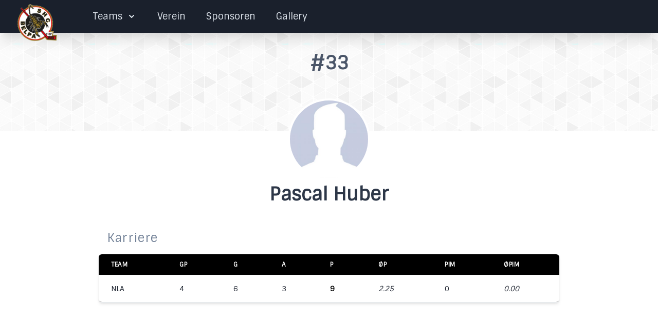

--- FILE ---
content_type: text/html; charset=UTF-8
request_url: https://shcbelpa.ch/player/pascal-huber
body_size: 5572
content:
<!DOCTYPE html>
<html lang="de">
<head>
    <title>Pascal Huber - SHC Belpa 1107</title>
<meta name="description" content="Spielerprofil von Pascal Huber">
<link rel="canonical" href="https://shcbelpa.ch/player/pascal-huber"/>
    <meta property="og:title" content="Spielerprofil" />
<meta property="og:description" content="Spielerprofil von Pascal Huber" />
<meta property="og:type" content="profile" />
<meta property="og:image" content="/img/empty-profile.jpg" />
<meta property="profile:first_name" content="Pascal" />
<meta property="profile:last_name" content="Huber" />

    <meta name="twitter:title" content="Pascal Huber" />
<meta name="twitter:description" content="Spielerprofil von Pascal Huber" />
    <meta charset="utf-8">
    <meta http-equiv="X-UA-Compatible" content="IE=edge">
    <meta name="viewport" content="width=device-width,initial-scale=1.0">
    <link rel="apple-touch-icon" sizes="180x180" href="/apple-touch-icon.png">
    <link rel="icon" type="image/png" sizes="32x32" href="/favicon-32x32.png">
    <link rel="icon" type="image/png" sizes="16x16" href="/favicon-16x16.png">
    <link rel="manifest" href="/site.webmanifest">
    <link rel="mask-icon" href="/safari-pinned-tab.svg" color="#5bbad5">
    <meta name="msapplication-TileColor" content="#da532c">
    <meta name="theme-color" content="#ffffff">
    <link href="https://fonts.googleapis.com/css2?family=Sintony&display=swap" rel="stylesheet">
    <link rel="stylesheet" href="/css/main.css?id=2fa8eee76b82a0a48428">

    <script src="https://app.prvcb.li/cookie-banner.js" website-id="cmcbw7ap904o676ces63nvyse" data-api-endpoint="https://app.prvcb.li"></script>

    <!-- Google Analytics -->
    <script>
        (function(i,s,o,g,r,a,m){i['GoogleAnalyticsObject']=r;i[r]=i[r]||function(){
            (i[r].q=i[r].q||[]).push(arguments)},i[r].l=1*new Date();a=s.createElement(o),
            m=s.getElementsByTagName(o)[0];a.async=1;a.src=g;m.parentNode.insertBefore(a,m)
        })(window,document,'script','//www.google-analytics.com/analytics.js','ga');

        ga('create', 'UA-2562106-1', 'auto',
            {'siteSpeedSampleRate': 100}
        );

        ga('send', 'pageview');


    </script>
    <!-- End Google Analytics -->

</head>
<body class="antialiased text-gray-800 bg-gray-200 flex flex-col min-h-screen">

    <div id="app" class="flex flex-col h-screen justify-between">

        <nav class="bg-gray-900 z-10">
    <div class="max-w-screen-xl mx-auto px-4 sm:px-6 lg:px-8 shadow-xl">
        <div class="flex items-center justify-between h-16">
            <div class="flex items-center">
                <div class="flex-shrink-0">
                    <a href="/">
                        <img class="h-16 md:h-20 -mb-8 md:-mb-6" src="/img/logo_belpa.png" alt="Workflow logo">
                    </a>
                </div>
                <div class="hidden md:block">
                    <div class="ml-10 flex items-baseline">
                        <div class="relative">
                            <!-- Item active: "text-gray-900", Item inactive: "text-gray-500" -->
                            <button @click="showTeamDropdown = !showTeamDropdown" type="button" class="group inline-flex items-center transition ease-in-out duration-150 space-x-2 ml-4 px-3 py-4 text-lg font-medium text-gray-300 hover:text-white hover:bg-brand-red focus:outline-none" v-bind:class="{ 'text-white, bg-brand-red': showTeamDropdown }">
                                <span>Teams</span>
                                <!-- Item active: "text-gray-600", Item inactive: "text-gray-400" -->
                                <svg class="text-gray-300 h-5 w-5 group-hover:text-gray-500 group-focus:text-gray-500 transition ease-in-out duration-150" viewBox="0 0 20 20" fill="currentColor">
                                    <path fill-rule="evenodd" d="M5.293 7.293a1 1 0 011.414 0L10 10.586l3.293-3.293a1 1 0 111.414 1.414l-4 4a1 1 0 01-1.414 0l-4-4a1 1 0 010-1.414z" clip-rule="evenodd" />
                                </svg>
                            </button>
                        </div>

                        <!--
                          'Solutions' flyout menu, show/hide based on flyout menu state.

                          Entering: "transition ease-out duration-200"
                            From: "opacity-0 translate-y-1"
                            To: "opacity-100 translate-y-0"
                          Leaving: "transition ease-in duration-150"
                            From: "opacity-100 translate-y-0"
                            To: "opacity-0 translate-y-1"
                        -->
                        <div class="z-10 absolute -ml-4 mt-16 transform w-screen max-w-md lg:max-w-3xl" v-bind:class="{ hidden: !showTeamDropdown }">
                            <div class="rounded-lg shadow-lg">
                                <div class="rounded-lg shadow-xs overflow-hidden">
                                    <div class="z-20 relative grid gap-6 bg-white px-5 py-6 sm:gap-8 sm:p-8 lg:grid-cols-2">

                                        
                                        
                                        <div class="-m-3 p-3 flex items-start space-x-4 hover:bg-gray-50 transition ease-in-out duration-150">
                                            <div class="flex-shrink-0 flex items-center justify-center w-32 text-gray-900 font-extrabold">
                                                NLA
                                            </div>
                                            <div class="space-y-2">
                                                <a href="https://shcbelpa.ch/1/season/2526" class="block text-base leading-6 font-medium text-gray-900 hover:text-brand-red hover:font-extrabold">
                                                    Meisterschaft
                                                </a>
                                                <a href="https://shcbelpa.ch/1/players" class="block text-base leading-6 font-medium text-gray-900 hover:text-brand-red hover:font-extrabold">
                                                    Kader
                                                </a>
                                                <a href="https://shcbelpa.ch/1/stats/2526" class="block text-base leading-6 font-medium text-gray-900 hover:text-brand-red hover:font-extrabold">
                                                    Statistiken
                                                </a>
                                            </div>
                                        </div>

                                        
                                        <div class="-m-3 p-3 flex items-start space-x-4 hover:bg-gray-50 transition ease-in-out duration-150">
                                            <div class="flex-shrink-0 flex items-center justify-center w-32 text-gray-900 font-extrabold">
                                                Challenge League
                                            </div>
                                            <div class="space-y-2">
                                                <a href="https://shcbelpa.ch/2/season/2526" class="block text-base leading-6 font-medium text-gray-900 hover:text-brand-red hover:font-extrabold">
                                                    Meisterschaft
                                                </a>
                                                <a href="https://shcbelpa.ch/2/players" class="block text-base leading-6 font-medium text-gray-900 hover:text-brand-red hover:font-extrabold">
                                                    Kader
                                                </a>
                                                <a href="https://shcbelpa.ch/2/stats/2526" class="block text-base leading-6 font-medium text-gray-900 hover:text-brand-red hover:font-extrabold">
                                                    Statistiken
                                                </a>
                                            </div>
                                        </div>

                                        
                                        <div class="-m-3 p-3 flex items-start space-x-4 hover:bg-gray-50 transition ease-in-out duration-150">
                                            <div class="flex-shrink-0 flex items-center justify-center w-32 text-gray-900 font-extrabold">
                                                U18
                                            </div>
                                            <div class="space-y-2">
                                                <a href="https://shcbelpa.ch/3/season/2526" class="block text-base leading-6 font-medium text-gray-900 hover:text-brand-red hover:font-extrabold">
                                                    Meisterschaft
                                                </a>
                                                <a href="https://shcbelpa.ch/3/players" class="block text-base leading-6 font-medium text-gray-900 hover:text-brand-red hover:font-extrabold">
                                                    Kader
                                                </a>
                                                <a href="https://shcbelpa.ch/3/stats/2526" class="block text-base leading-6 font-medium text-gray-900 hover:text-brand-red hover:font-extrabold">
                                                    Statistiken
                                                </a>
                                            </div>
                                        </div>

                                        
                                        <div class="-m-3 p-3 flex items-start space-x-4 hover:bg-gray-50 transition ease-in-out duration-150">
                                            <div class="flex-shrink-0 flex items-center justify-center w-32 text-gray-900 font-extrabold">
                                                U15
                                            </div>
                                            <div class="space-y-2">
                                                <a href="https://shcbelpa.ch/4/season/2526" class="block text-base leading-6 font-medium text-gray-900 hover:text-brand-red hover:font-extrabold">
                                                    Meisterschaft
                                                </a>
                                                <a href="https://shcbelpa.ch/4/players" class="block text-base leading-6 font-medium text-gray-900 hover:text-brand-red hover:font-extrabold">
                                                    Kader
                                                </a>
                                                <a href="https://shcbelpa.ch/4/stats/2526" class="block text-base leading-6 font-medium text-gray-900 hover:text-brand-red hover:font-extrabold">
                                                    Statistiken
                                                </a>
                                            </div>
                                        </div>

                                        
                                        <div class="-m-3 p-3 flex items-start space-x-4 hover:bg-gray-50 transition ease-in-out duration-150">
                                            <div class="flex-shrink-0 flex items-center justify-center w-32 text-gray-900 font-extrabold">
                                                U12
                                            </div>
                                            <div class="space-y-2">
                                                <a href="https://shcbelpa.ch/5/season/2526" class="block text-base leading-6 font-medium text-gray-900 hover:text-brand-red hover:font-extrabold">
                                                    Meisterschaft
                                                </a>
                                                <a href="https://shcbelpa.ch/5/players" class="block text-base leading-6 font-medium text-gray-900 hover:text-brand-red hover:font-extrabold">
                                                    Kader
                                                </a>
                                                <a href="https://shcbelpa.ch/5/stats/2526" class="block text-base leading-6 font-medium text-gray-900 hover:text-brand-red hover:font-extrabold">
                                                    Statistiken
                                                </a>
                                            </div>
                                        </div>

                                        
                                        <div class="-m-3 p-3 flex items-start space-x-4 hover:bg-gray-50 transition ease-in-out duration-150">
                                            <div class="flex-shrink-0 flex items-center justify-center w-32 text-gray-900 font-extrabold">
                                                Senioren
                                            </div>
                                            <div class="space-y-2">
                                                <a href="https://shcbelpa.ch/6/season/2526" class="block text-base leading-6 font-medium text-gray-900 hover:text-brand-red hover:font-extrabold">
                                                    Meisterschaft
                                                </a>
                                                <a href="https://shcbelpa.ch/6/players" class="block text-base leading-6 font-medium text-gray-900 hover:text-brand-red hover:font-extrabold">
                                                    Kader
                                                </a>
                                                <a href="https://shcbelpa.ch/6/stats/2526" class="block text-base leading-6 font-medium text-gray-900 hover:text-brand-red hover:font-extrabold">
                                                    Statistiken
                                                </a>
                                            </div>
                                        </div>

                                        
                                        <div class="-m-3 p-3 flex items-start space-x-4 hover:bg-gray-50 transition ease-in-out duration-150">
                                            <div class="flex-shrink-0 flex items-center justify-center w-32 text-gray-900 font-extrabold">
                                                Classic League
                                            </div>
                                            <div class="space-y-2">
                                                <a href="https://shcbelpa.ch/7/season/2526" class="block text-base leading-6 font-medium text-gray-900 hover:text-brand-red hover:font-extrabold">
                                                    Meisterschaft
                                                </a>
                                                <a href="https://shcbelpa.ch/7/players" class="block text-base leading-6 font-medium text-gray-900 hover:text-brand-red hover:font-extrabold">
                                                    Kader
                                                </a>
                                                <a href="https://shcbelpa.ch/7/stats/2526" class="block text-base leading-6 font-medium text-gray-900 hover:text-brand-red hover:font-extrabold">
                                                    Statistiken
                                                </a>
                                            </div>
                                        </div>

                                        
                                        <div class="-m-3 p-3 flex items-start space-x-4 hover:bg-gray-50 transition ease-in-out duration-150">
                                            <div class="flex-shrink-0 flex items-center justify-center w-32 text-gray-900 font-extrabold">
                                                Damen
                                            </div>
                                            <div class="space-y-2">
                                                <a href="https://shcbelpa.ch/166/season/2526" class="block text-base leading-6 font-medium text-gray-900 hover:text-brand-red hover:font-extrabold">
                                                    Meisterschaft
                                                </a>
                                                <a href="https://shcbelpa.ch/166/players" class="block text-base leading-6 font-medium text-gray-900 hover:text-brand-red hover:font-extrabold">
                                                    Kader
                                                </a>
                                                <a href="https://shcbelpa.ch/166/stats/2526" class="block text-base leading-6 font-medium text-gray-900 hover:text-brand-red hover:font-extrabold">
                                                    Statistiken
                                                </a>
                                            </div>
                                        </div>

                                                                            </div>
                                </div>
                            </div>
                        </div>
                        
                        <a href="https://shcbelpa.ch/verein" class="ml-4 px-3 py-4 text-lg font-medium text-gray-300 hover:text-white hover:bg-brand-red focus:outline-none">Verein</a>
                        <a href="https://shcbelpa.ch/sponsoring" class="ml-4 px-3 py-4 text-lg font-medium text-gray-300 hover:text-white hover:bg-brand-red focus:outline-none">Sponsoren</a>
                        <a href="https://www.flickr.com/photos/142317525@N03/albums" target="_blank" class="ml-4 px-3 py-4 text-lg font-medium text-gray-300 hover:text-white hover:bg-brand-red focus:outline-none">Gallery</a>
                    </div>
                </div>
            </div>
            <div class="-mr-2 flex items-center md:hidden">
                <!-- Mobile menu button -->

                <button @click="showMobileMenu = !showMobileMenu" class="inline-flex items-center justify-center p-2 rounded-md text-gray-400 hover:text-white hover:bg-gray-700 focus:outline-none focus:bg-gray-700 focus:text-white">
                    <!-- Menu open: "hidden", Menu closed: "block" -->
                    <svg class="h-6 w-6" v-bind:class="{ hidden: showMobileMenu }" stroke="currentColor" fill="none" viewBox="0 0 24 24">
                        <path stroke-linecap="round" stroke-linejoin="round" stroke-width="2" d="M4 6h16M4 12h16M4 18h16" />
                    </svg>
                    <!-- Menu open: "block", Menu closed: "hidden" -->
                    <svg class="h-6 w-6" v-bind:class="{ hidden: !showMobileMenu }" stroke="currentColor" fill="none" viewBox="0 0 24 24">
                        <path stroke-linecap="round" stroke-linejoin="round" stroke-width="2" d="M6 18L18 6M6 6l12 12" />
                    </svg>
                </button>
            </div>
        </div>
    </div>

    <!--
      Mobile menu, toggle classes based on menu state.

      Open: "block", closed: "hidden"
    -->
    <div class="md:hidden" v-bind:class="{ hidden: !showMobileMenu }">
        <div class="px-2 pt-6 pb-3 sm:px-3">
                        <p href="#" class="mt-1 block px-3 py-2 rounded-md text-base font-medium text-gray-300 hover:text-white hover:bg-gray-700 focus:outline-none focus:text-white focus:bg-gray-700">
                NLA
            </p>
            <a href="https://shcbelpa.ch/1/season/2526" class="ml-8 mt-1 block px-3 py-1 rounded-md text-base font-medium text-gray-300 hover:text-white hover:bg-gray-700 focus:outline-none focus:text-white focus:bg-gray-700">Meisterschaft</a>
            <a href="https://shcbelpa.ch/1/players" class="ml-8 mt-1 block px-3 py-1 rounded-md text-base font-medium text-gray-300 hover:text-white hover:bg-gray-700 focus:outline-none focus:text-white focus:bg-gray-700">Kader</a>
            <a href="https://shcbelpa.ch/1/stats/2526" class="ml-8 mt-1 block px-3 py-1 rounded-md text-base font-medium text-gray-300 hover:text-white hover:bg-gray-700 focus:outline-none focus:text-white focus:bg-gray-700">Statistiken</a>
                        <p href="#" class="mt-1 block px-3 py-2 rounded-md text-base font-medium text-gray-300 hover:text-white hover:bg-gray-700 focus:outline-none focus:text-white focus:bg-gray-700">
                Challenge League
            </p>
            <a href="https://shcbelpa.ch/2/season/2526" class="ml-8 mt-1 block px-3 py-1 rounded-md text-base font-medium text-gray-300 hover:text-white hover:bg-gray-700 focus:outline-none focus:text-white focus:bg-gray-700">Meisterschaft</a>
            <a href="https://shcbelpa.ch/2/players" class="ml-8 mt-1 block px-3 py-1 rounded-md text-base font-medium text-gray-300 hover:text-white hover:bg-gray-700 focus:outline-none focus:text-white focus:bg-gray-700">Kader</a>
            <a href="https://shcbelpa.ch/2/stats/2526" class="ml-8 mt-1 block px-3 py-1 rounded-md text-base font-medium text-gray-300 hover:text-white hover:bg-gray-700 focus:outline-none focus:text-white focus:bg-gray-700">Statistiken</a>
                        <p href="#" class="mt-1 block px-3 py-2 rounded-md text-base font-medium text-gray-300 hover:text-white hover:bg-gray-700 focus:outline-none focus:text-white focus:bg-gray-700">
                U18
            </p>
            <a href="https://shcbelpa.ch/3/season/2526" class="ml-8 mt-1 block px-3 py-1 rounded-md text-base font-medium text-gray-300 hover:text-white hover:bg-gray-700 focus:outline-none focus:text-white focus:bg-gray-700">Meisterschaft</a>
            <a href="https://shcbelpa.ch/3/players" class="ml-8 mt-1 block px-3 py-1 rounded-md text-base font-medium text-gray-300 hover:text-white hover:bg-gray-700 focus:outline-none focus:text-white focus:bg-gray-700">Kader</a>
            <a href="https://shcbelpa.ch/3/stats/2526" class="ml-8 mt-1 block px-3 py-1 rounded-md text-base font-medium text-gray-300 hover:text-white hover:bg-gray-700 focus:outline-none focus:text-white focus:bg-gray-700">Statistiken</a>
                        <p href="#" class="mt-1 block px-3 py-2 rounded-md text-base font-medium text-gray-300 hover:text-white hover:bg-gray-700 focus:outline-none focus:text-white focus:bg-gray-700">
                U15
            </p>
            <a href="https://shcbelpa.ch/4/season/2526" class="ml-8 mt-1 block px-3 py-1 rounded-md text-base font-medium text-gray-300 hover:text-white hover:bg-gray-700 focus:outline-none focus:text-white focus:bg-gray-700">Meisterschaft</a>
            <a href="https://shcbelpa.ch/4/players" class="ml-8 mt-1 block px-3 py-1 rounded-md text-base font-medium text-gray-300 hover:text-white hover:bg-gray-700 focus:outline-none focus:text-white focus:bg-gray-700">Kader</a>
            <a href="https://shcbelpa.ch/4/stats/2526" class="ml-8 mt-1 block px-3 py-1 rounded-md text-base font-medium text-gray-300 hover:text-white hover:bg-gray-700 focus:outline-none focus:text-white focus:bg-gray-700">Statistiken</a>
                        <p href="#" class="mt-1 block px-3 py-2 rounded-md text-base font-medium text-gray-300 hover:text-white hover:bg-gray-700 focus:outline-none focus:text-white focus:bg-gray-700">
                U12
            </p>
            <a href="https://shcbelpa.ch/5/season/2526" class="ml-8 mt-1 block px-3 py-1 rounded-md text-base font-medium text-gray-300 hover:text-white hover:bg-gray-700 focus:outline-none focus:text-white focus:bg-gray-700">Meisterschaft</a>
            <a href="https://shcbelpa.ch/5/players" class="ml-8 mt-1 block px-3 py-1 rounded-md text-base font-medium text-gray-300 hover:text-white hover:bg-gray-700 focus:outline-none focus:text-white focus:bg-gray-700">Kader</a>
            <a href="https://shcbelpa.ch/5/stats/2526" class="ml-8 mt-1 block px-3 py-1 rounded-md text-base font-medium text-gray-300 hover:text-white hover:bg-gray-700 focus:outline-none focus:text-white focus:bg-gray-700">Statistiken</a>
                        <p href="#" class="mt-1 block px-3 py-2 rounded-md text-base font-medium text-gray-300 hover:text-white hover:bg-gray-700 focus:outline-none focus:text-white focus:bg-gray-700">
                Senioren
            </p>
            <a href="https://shcbelpa.ch/6/season/2526" class="ml-8 mt-1 block px-3 py-1 rounded-md text-base font-medium text-gray-300 hover:text-white hover:bg-gray-700 focus:outline-none focus:text-white focus:bg-gray-700">Meisterschaft</a>
            <a href="https://shcbelpa.ch/6/players" class="ml-8 mt-1 block px-3 py-1 rounded-md text-base font-medium text-gray-300 hover:text-white hover:bg-gray-700 focus:outline-none focus:text-white focus:bg-gray-700">Kader</a>
            <a href="https://shcbelpa.ch/6/stats/2526" class="ml-8 mt-1 block px-3 py-1 rounded-md text-base font-medium text-gray-300 hover:text-white hover:bg-gray-700 focus:outline-none focus:text-white focus:bg-gray-700">Statistiken</a>
                        <p href="#" class="mt-1 block px-3 py-2 rounded-md text-base font-medium text-gray-300 hover:text-white hover:bg-gray-700 focus:outline-none focus:text-white focus:bg-gray-700">
                Classic League
            </p>
            <a href="https://shcbelpa.ch/7/season/2526" class="ml-8 mt-1 block px-3 py-1 rounded-md text-base font-medium text-gray-300 hover:text-white hover:bg-gray-700 focus:outline-none focus:text-white focus:bg-gray-700">Meisterschaft</a>
            <a href="https://shcbelpa.ch/7/players" class="ml-8 mt-1 block px-3 py-1 rounded-md text-base font-medium text-gray-300 hover:text-white hover:bg-gray-700 focus:outline-none focus:text-white focus:bg-gray-700">Kader</a>
            <a href="https://shcbelpa.ch/7/stats/2526" class="ml-8 mt-1 block px-3 py-1 rounded-md text-base font-medium text-gray-300 hover:text-white hover:bg-gray-700 focus:outline-none focus:text-white focus:bg-gray-700">Statistiken</a>
                        <p href="#" class="mt-1 block px-3 py-2 rounded-md text-base font-medium text-gray-300 hover:text-white hover:bg-gray-700 focus:outline-none focus:text-white focus:bg-gray-700">
                Damen
            </p>
            <a href="https://shcbelpa.ch/166/season/2526" class="ml-8 mt-1 block px-3 py-1 rounded-md text-base font-medium text-gray-300 hover:text-white hover:bg-gray-700 focus:outline-none focus:text-white focus:bg-gray-700">Meisterschaft</a>
            <a href="https://shcbelpa.ch/166/players" class="ml-8 mt-1 block px-3 py-1 rounded-md text-base font-medium text-gray-300 hover:text-white hover:bg-gray-700 focus:outline-none focus:text-white focus:bg-gray-700">Kader</a>
            <a href="https://shcbelpa.ch/166/stats/2526" class="ml-8 mt-1 block px-3 py-1 rounded-md text-base font-medium text-gray-300 hover:text-white hover:bg-gray-700 focus:outline-none focus:text-white focus:bg-gray-700">Statistiken</a>
            
            
            <a href="https://shcbelpa.ch/verein" class="mt-1 block px-3 py-2 rounded-md text-base font-medium text-gray-300 hover:text-white hover:bg-gray-700 focus:outline-none focus:text-white focus:bg-gray-700">Verein</a>
            <a href="https://shcbelpa.ch/sponsoring" class="mt-1 block px-3 py-2 rounded-md text-base font-medium text-gray-300 hover:text-white hover:bg-gray-700 focus:outline-none focus:text-white focus:bg-gray-700">Sponsoren</a>
            <a href="https://www.flickr.com/photos/142317525@N03/albums" target="_blank" class="mt-1 block px-3 py-2 rounded-md text-base font-medium text-gray-300 hover:text-white hover:bg-gray-700 focus:outline-none focus:text-white focus:bg-gray-700">Gallery</a>
            <a href="https://shcbelpa.ch/scorpionscup" class="mt-1 block px-3 py-2 rounded-md text-base font-medium text-gray-300 hover:text-white hover:bg-gray-700 focus:outline-none focus:text-white focus:bg-gray-700">Scorpions Cup</a>
        </div>
    </div>
</nav>
        <main class="flex-grow">
            <div class="bg-white max-w-screen-xl mx-auto sm:px-6 lg:px-8">
                <!-- Replace with your content -->
                <div class="px-4 sm:px-0">
                    


            <div class="flex bg-repeat bg-center h-48 -mx-4 sm:-mx-6 lg:-mx-8" style="background-image: url(/img/pattern.png)">
            <div class="m-auto mt-8 text-gray-700 text-4xl font-extrabold"> #33 </div>
        </div>
    
    <div class="flex flex-col h-64 -mx-4 sm:-mx-6 lg:-mx-8 -mt-16">
        <img class="bg-white w-40 h-40 rounded-full mx-auto object-cover p-1" src="/img/empty-profile.jpg" alt="">
            <h2 class="text-center text-4xl font-bold">Pascal Huber</h2>
        <span class="text-center tracking-wide pt-3 text-gray-700">
                                            </span>
    </div>


<div class="bg-white flex flex-col mx-auto max-w-4xl">

    <h4 class="text-2xl pl-4 mb-4 text-gray-600 leading-8 tracking-wide">Karriere</h4>

    <div class="-my-2 py-2 overflow-x-auto sm:-mx-6 sm:px-6 lg:-mx-8 lg:px-8 bg-white mb-16">
        <div class="align-middle inline-block min-w-full shadow-md overflow-hidden sm:rounded-md border-b border-gray-200 bg-white">
            <table class="min-w-full divide-y bg-black text-white font-bold">
                <thead>
                <tr>
                    <th class="px-6 py-3 bg-gray-50 text-left text-xs leading-4 uppercase tracking-wider">
                        Team
                    </th>
                    <th class="px-6 py-3 bg-gray-50 text-left text-xs leading-4 uppercase tracking-wider">
                        GP
                    </th>
                    <th class="px-6 py-3 bg-gray-50 text-left text-xs leading-4  uppercase tracking-wider">
                        G
                    </th>
                    <th class="px-6 py-3 bg-gray-50 text-left text-xs leading-4  uppercase tracking-wider">
                        A
                    </th>
                    <th class="px-6 py-3 bg-gray-50 text-left text-xs leading-4  uppercase tracking-wider">
                        P
                    </th>
                    <th class="px-6 py-3 bg-gray-50 text-left text-xs leading-4 uppercase tracking-wider">
                        ØP
                    </th>
                    <th class="px-6 py-3 bg-gray-50 text-left text-xs leading-4 uppercase tracking-wider">
                        PIM
                    </th>
                    <th class="px-6 py-3 bg-gray-50 text-left text-xs leading-4 uppercase tracking-wider">
                        ØPIM
                    </th>
                </tr>
                </thead>
                <tbody>
                <!-- Odd row -->
                                    <tr class=" bg-white ">
                        <td class="px-6 py-4 whitespace-no-wrap text-sm leading-5 font-medium text-gray-900">

                                NLA
                        </td>
                        <td class="px-6 py-4 whitespace-no-wrap text-sm leading-5 font-medium text-gray-900">
                            4</td>
                        <td class="px-6 py-4 whitespace-no-wrap text-sm leading-5 font-medium text-gray-900">
                            6</td>
                        <td class="px-6 py-4 whitespace-no-wrap text-sm leading-5 font-medium text-gray-900">
                            3</td>
                        <td class="px-6 py-4 whitespace-no-wrap text-sm leading-5 font-medium text-black font-extrabold">
                            9</td>
                        <td class="px-6 py-4 whitespace-no-wrap text-sm leading-5 font-medium text-gray-900 italic">
                                                        2.25
                                                    </td>
                        <td class="px-6 py-4 whitespace-no-wrap text-sm leading-5 font-medium text-gray-900">
                            0</td>
                        <td class="px-6 py-4 whitespace-no-wrap text-sm leading-5 font-medium text-gray-900 italic">
                                                        0.00
                                                    </td>

                    </tr>
                </tbody>
                            </table>
        </div>
    </div>
</div>

                </div>
                <!-- /End replace -->
            </div>
        </main>

        <div class="bg-white mt-12">
    <div class="max-w-screen-xl mx-auto py-8 px-4 sm:px-6 md:flex md:items-center md:justify-between lg:px-4">
        <div class="flex justify-center md:order-2">
            <a href="https://www.facebook.com/shcbelpa" class="text-gray-400 hover:text-gray-500">
                <span class="sr-only">Facebook</span>
                <svg class="h-6 w-6" fill="currentColor" viewBox="0 0 24 24">
                    <path fill-rule="evenodd" d="M22 12c0-5.523-4.477-10-10-10S2 6.477 2 12c0 4.991 3.657 9.128 8.438 9.878v-6.987h-2.54V12h2.54V9.797c0-2.506 1.492-3.89 3.777-3.89 1.094 0 2.238.195 2.238.195v2.46h-1.26c-1.243 0-1.63.771-1.63 1.562V12h2.773l-.443 2.89h-2.33v6.988C18.343 21.128 22 16.991 22 12z" clip-rule="evenodd" />
                </svg>
            </a>
            <a href="https://www.instagram.com/shcbelpa/" class="ml-6 text-gray-400 hover:text-gray-500">
                <span class="sr-only">Instagram</span>
                <svg class="h-6 w-6" fill="currentColor" viewBox="0 0 24 24">
                    <path fill-rule="evenodd" d="M12.315 2c2.43 0 2.784.013 3.808.06 1.064.049 1.791.218 2.427.465a4.902 4.902 0 011.772 1.153 4.902 4.902 0 011.153 1.772c.247.636.416 1.363.465 2.427.048 1.067.06 1.407.06 4.123v.08c0 2.643-.012 2.987-.06 4.043-.049 1.064-.218 1.791-.465 2.427a4.902 4.902 0 01-1.153 1.772 4.902 4.902 0 01-1.772 1.153c-.636.247-1.363.416-2.427.465-1.067.048-1.407.06-4.123.06h-.08c-2.643 0-2.987-.012-4.043-.06-1.064-.049-1.791-.218-2.427-.465a4.902 4.902 0 01-1.772-1.153 4.902 4.902 0 01-1.153-1.772c-.247-.636-.416-1.363-.465-2.427-.047-1.024-.06-1.379-.06-3.808v-.63c0-2.43.013-2.784.06-3.808.049-1.064.218-1.791.465-2.427a4.902 4.902 0 011.153-1.772A4.902 4.902 0 015.45 2.525c.636-.247 1.363-.416 2.427-.465C8.901 2.013 9.256 2 11.685 2h.63zm-.081 1.802h-.468c-2.456 0-2.784.011-3.807.058-.975.045-1.504.207-1.857.344-.467.182-.8.398-1.15.748-.35.35-.566.683-.748 1.15-.137.353-.3.882-.344 1.857-.047 1.023-.058 1.351-.058 3.807v.468c0 2.456.011 2.784.058 3.807.045.975.207 1.504.344 1.857.182.466.399.8.748 1.15.35.35.683.566 1.15.748.353.137.882.3 1.857.344 1.054.048 1.37.058 4.041.058h.08c2.597 0 2.917-.01 3.96-.058.976-.045 1.505-.207 1.858-.344.466-.182.8-.398 1.15-.748.35-.35.566-.683.748-1.15.137-.353.3-.882.344-1.857.048-1.055.058-1.37.058-4.041v-.08c0-2.597-.01-2.917-.058-3.96-.045-.976-.207-1.505-.344-1.858a3.097 3.097 0 00-.748-1.15 3.098 3.098 0 00-1.15-.748c-.353-.137-.882-.3-1.857-.344-1.023-.047-1.351-.058-3.807-.058zM12 6.865a5.135 5.135 0 110 10.27 5.135 5.135 0 010-10.27zm0 1.802a3.333 3.333 0 100 6.666 3.333 3.333 0 000-6.666zm5.338-3.205a1.2 1.2 0 110 2.4 1.2 1.2 0 010-2.4z" clip-rule="evenodd" />
                </svg>
            </a>
        </div>
        <div class="mt-8 md:mt-0 md:order-1">
            <p class="text-center text-base leading-6 text-gray-400">
                &copy; 2020 SHC Belpa 1107
            </p>
        </div>
    </div>
</div>

    </div>

    <script src="/js/manifest.js?id=3c768977c2574a34506e"></script>
    <script src="/js/vendor.js?id=c31aa5d2b895a9bed5bb"></script>
    <script src="/js/app.js?id=d834ee292fbc0ed6569b"></script>
</body>
</html>


--- FILE ---
content_type: application/javascript; charset=UTF-8
request_url: https://app.prvcb.li/cookie-banner.js
body_size: 46841
content:
var PrivacyBeeCookieBanner=function(e){"use strict";const t=[{description:"Google Funding Choices token",pattern:/(fundingchoicesmessages\.google\.com\/f\/)[A-Za-z0-9_-]+=*/gi,replacement:"$1NORMALIZED"},{description:"Google Maps API version",pattern:/(maps\.googleapis\.com\/maps-api-v3\/api\/js\/)[0-9]+\/[0-9a-z]+\//gi,replacement:"$1NORMALIZED/"},{description:"Webpack chunk hash in filename",pattern:/\.([a-f0-9]{8,32})\.(js|mjs|cjs)($|\?)/gi,replacement:".HASH.$2$3"},{description:"Content hash in filename (before extension)",pattern:/-([a-f0-9]{8,32})\.(js|mjs|cjs)($|\?)/gi,replacement:"-HASH.$2$3"},{description:"YouTube widget API version",pattern:/(youtube\.com\/s\/player\/)([a-f0-9]+)(\/www-widgetapi\.js)/gi,replacement:"$1NORMALIZED$3"},{description:"CDN version path segment (v prefix)",pattern:/(\/v)[0-9]+\.[0-9]+\.[0-9]+\//g,replacement:"$1NORMALIZED/"},{description:"Numeric version path segment",pattern:/\/[0-9]+\.[0-9]+\.[0-9]+\//g,replacement:"/NORMALIZED/"}];function n(e){let n=e;try{const e=new URL(n);e.search="",n=e.toString()}catch{}for(const i of t)n=n.replace(i.pattern,i.replacement);return n}function i(e,t){return!!t.find(t=>function(e,t){try{const i=n(decodeURIComponent(e)),s=n(decodeURIComponent(t)),o=new URL(i),r=new URL(s);if(o.hostname!==r.hostname)return!1;if("www.youtube.com"===o.hostname&&o.pathname.includes("/www-widgetapi.")&&"www.youtube.com"===r.hostname&&r.pathname.includes("/www-widgetapi.")){const e=o.pathname.split("/"),t=r.pathname.split("/");if(e.length!==t.length)return!1;for(let n=0;n<e.length;n++)if(!(n>0&&"player"===e[n-1]&&"player"===t[n-1])&&e[n]!==t[n])return!1;return!0}if(o.pathname!==r.pathname)return!1;if(!r.search)return!0;const a=new URLSearchParams(o.search),c=new URLSearchParams(r.search);for(const[e,t]of c.entries())if(!a.has(e)||a.get(e)!==t)return!1;return!0}catch(i){return e===t}}(e,t))}function s(e){return e&&e.__esModule&&Object.prototype.hasOwnProperty.call(e,"default")?e.default:e}var o,r,a={exports:{}};function c(){if(r)return o;r=1;var e=1e3,t=60*e,n=60*t,i=24*n,s=7*i,a=365.25*i;function c(e,t,n,i){var s=t>=1.5*n;return Math.round(e/n)+" "+i+(s?"s":"")}return o=function(o,r){r=r||{};var d=typeof o;if("string"===d&&o.length>0)return function(o){if((o=String(o)).length>100)return;var r=/^(-?(?:\d+)?\.?\d+) *(milliseconds?|msecs?|ms|seconds?|secs?|s|minutes?|mins?|m|hours?|hrs?|h|days?|d|weeks?|w|years?|yrs?|y)?$/i.exec(o);if(!r)return;var c=parseFloat(r[1]);switch((r[2]||"ms").toLowerCase()){case"years":case"year":case"yrs":case"yr":case"y":return c*a;case"weeks":case"week":case"w":return c*s;case"days":case"day":case"d":return c*i;case"hours":case"hour":case"hrs":case"hr":case"h":return c*n;case"minutes":case"minute":case"mins":case"min":case"m":return c*t;case"seconds":case"second":case"secs":case"sec":case"s":return c*e;case"milliseconds":case"millisecond":case"msecs":case"msec":case"ms":return c;default:return}}(o);if("number"===d&&isFinite(o))return r.long?function(s){var o=Math.abs(s);if(o>=i)return c(s,o,i,"day");if(o>=n)return c(s,o,n,"hour");if(o>=t)return c(s,o,t,"minute");if(o>=e)return c(s,o,e,"second");return s+" ms"}(o):function(s){var o=Math.abs(s);if(o>=i)return Math.round(s/i)+"d";if(o>=n)return Math.round(s/n)+"h";if(o>=t)return Math.round(s/t)+"m";if(o>=e)return Math.round(s/e)+"s";return s+"ms"}(o);throw new Error("val is not a non-empty string or a valid number. val="+JSON.stringify(o))}}var d=function(e){function t(e){let i,s,o,r=null;function a(...e){if(!a.enabled)return;const n=a,s=Number(new Date),o=s-(i||s);n.diff=o,n.prev=i,n.curr=s,i=s,e[0]=t.coerce(e[0]),"string"!=typeof e[0]&&e.unshift("%O");let r=0;e[0]=e[0].replace(/%([a-zA-Z%])/g,(i,s)=>{if("%%"===i)return"%";r++;const o=t.formatters[s];if("function"==typeof o){const t=e[r];i=o.call(n,t),e.splice(r,1),r--}return i}),t.formatArgs.call(n,e);(n.log||t.log).apply(n,e)}return a.namespace=e,a.useColors=t.useColors(),a.color=t.selectColor(e),a.extend=n,a.destroy=t.destroy,Object.defineProperty(a,"enabled",{enumerable:!0,configurable:!1,get:()=>null!==r?r:(s!==t.namespaces&&(s=t.namespaces,o=t.enabled(e)),o),set:e=>{r=e}}),"function"==typeof t.init&&t.init(a),a}function n(e,n){const i=t(this.namespace+(void 0===n?":":n)+e);return i.log=this.log,i}function i(e,t){let n=0,i=0,s=-1,o=0;for(;n<e.length;)if(i<t.length&&(t[i]===e[n]||"*"===t[i]))"*"===t[i]?(s=i,o=n,i++):(n++,i++);else{if(-1===s)return!1;i=s+1,o++,n=o}for(;i<t.length&&"*"===t[i];)i++;return i===t.length}return t.debug=t,t.default=t,t.coerce=function(e){if(e instanceof Error)return e.stack||e.message;return e},t.disable=function(){const e=[...t.names,...t.skips.map(e=>"-"+e)].join(",");return t.enable(""),e},t.enable=function(e){t.save(e),t.namespaces=e,t.names=[],t.skips=[];const n=("string"==typeof e?e:"").trim().replace(" ",",").split(",").filter(Boolean);for(const i of n)"-"===i[0]?t.skips.push(i.slice(1)):t.names.push(i)},t.enabled=function(e){for(const n of t.skips)if(i(e,n))return!1;for(const n of t.names)if(i(e,n))return!0;return!1},t.humanize=c(),t.destroy=function(){console.warn("Instance method `debug.destroy()` is deprecated and no longer does anything. It will be removed in the next major version of `debug`.")},Object.keys(e).forEach(n=>{t[n]=e[n]}),t.names=[],t.skips=[],t.formatters={},t.selectColor=function(e){let n=0;for(let t=0;t<e.length;t++)n=(n<<5)-n+e.charCodeAt(t),n|=0;return t.colors[Math.abs(n)%t.colors.length]},t.enable(t.load()),t};!function(e,t){t.formatArgs=function(t){if(t[0]=(this.useColors?"%c":"")+this.namespace+(this.useColors?" %c":" ")+t[0]+(this.useColors?"%c ":" ")+"+"+e.exports.humanize(this.diff),!this.useColors)return;const n="color: "+this.color;t.splice(1,0,n,"color: inherit");let i=0,s=0;t[0].replace(/%[a-zA-Z%]/g,e=>{"%%"!==e&&(i++,"%c"===e&&(s=i))}),t.splice(s,0,n)},t.save=function(e){try{e?t.storage.setItem("debug",e):t.storage.removeItem("debug")}catch(n){}},t.load=function(){let e;try{e=t.storage.getItem("debug")}catch(n){}!e&&"undefined"!=typeof process&&"env"in process&&(e=process.env.DEBUG);return e},t.useColors=function(){if("undefined"!=typeof window&&window.process&&("renderer"===window.process.type||window.process.__nwjs))return!0;if("undefined"!=typeof navigator&&navigator.userAgent&&navigator.userAgent.toLowerCase().match(/(edge|trident)\/(\d+)/))return!1;let e;return"undefined"!=typeof document&&document.documentElement&&document.documentElement.style&&document.documentElement.style.WebkitAppearance||"undefined"!=typeof window&&window.console&&(window.console.firebug||window.console.exception&&window.console.table)||"undefined"!=typeof navigator&&navigator.userAgent&&(e=navigator.userAgent.toLowerCase().match(/firefox\/(\d+)/))&&parseInt(e[1],10)>=31||"undefined"!=typeof navigator&&navigator.userAgent&&navigator.userAgent.toLowerCase().match(/applewebkit\/(\d+)/)},t.storage=function(){try{return localStorage}catch(e){}}(),t.destroy=(()=>{let e=!1;return()=>{e||(e=!0,console.warn("Instance method `debug.destroy()` is deprecated and no longer does anything. It will be removed in the next major version of `debug`."))}})(),t.colors=["#0000CC","#0000FF","#0033CC","#0033FF","#0066CC","#0066FF","#0099CC","#0099FF","#00CC00","#00CC33","#00CC66","#00CC99","#00CCCC","#00CCFF","#3300CC","#3300FF","#3333CC","#3333FF","#3366CC","#3366FF","#3399CC","#3399FF","#33CC00","#33CC33","#33CC66","#33CC99","#33CCCC","#33CCFF","#6600CC","#6600FF","#6633CC","#6633FF","#66CC00","#66CC33","#9900CC","#9900FF","#9933CC","#9933FF","#99CC00","#99CC33","#CC0000","#CC0033","#CC0066","#CC0099","#CC00CC","#CC00FF","#CC3300","#CC3333","#CC3366","#CC3399","#CC33CC","#CC33FF","#CC6600","#CC6633","#CC9900","#CC9933","#CCCC00","#CCCC33","#FF0000","#FF0033","#FF0066","#FF0099","#FF00CC","#FF00FF","#FF3300","#FF3333","#FF3366","#FF3399","#FF33CC","#FF33FF","#FF6600","#FF6633","#FF9900","#FF9933","#FFCC00","#FFCC33"],t.log=console.debug||console.log||(()=>{}),e.exports=d(t);const{formatters:n}=e.exports;n.j=function(e){try{return JSON.stringify(e)}catch(t){return"[UnexpectedJSONParseError]: "+t.message}}}(a,a.exports);const l=s(a.exports);"undefined"!=typeof window&&(l.log=console.log.bind(console));const u="init",p="api",h="script",g=l("privacybee:init"),y=l("privacybee:ui"),_=l("privacybee:api"),m=l("privacybee:script"),f=l("privacybee:domscout"),C=l("privacybee:consent"),b=l("privacybee:storage"),w=l("privacybee:cookie");class k{constructor(e=!1){this.logs=[],this.debuggers={info:l("privacybee:info"),error:l("privacybee:error"),warn:l("privacybee:warn")},this.startTime=(new Date).getTime(),this.enabled=e,e&&(this.enableDebug(),this.log("DiagnosticLogger initialized","info"))}enableDebug(){try{l.enable("privacybee:*"),localStorage.debug||(localStorage.debug="privacybee:*")}catch(e){}}disableDebug(){try{localStorage.debug=""}catch(e){}}static getInstance(e=!1){return k.instance?e!==k.instance.enabled&&k.instance.setEnabled(e):k.instance=new k(e),k.instance}setEnabled(e){const t=this.enabled;this.enabled=e,e?this.enableDebug():this.disableDebug(),!t&&e&&this.log("DiagnosticLogger enabled","info")}log(e,t="info",n){if(!this.enabled)return;const i=(new Date).getTime()-this.startTime,s=`[${i}ms] ${e}`;n?function(e){return l(`privacybee:${e}`)}(n)(s):this.debuggers[t](s),this.logs.push(`[DIAGNOSTIC ${i}ms] ${t.toUpperCase()}: ${e}`)}logScriptDetection(e,t=!1){if(!this.enabled)return;const n=`Script ${t?"(internal) ":""}detected: ${e}`;this.log(n,"info",h)}logPhaseStart(e){this.enabled&&this.log(`Phase started: ${e}`,"info",u)}logPhaseEnd(e){this.enabled&&this.log(`Phase completed: ${e}`,"info",u)}logApiRequest(e,t){this.enabled&&(this.log(`API request to ${e}`,"info",p),this.log(`Payload: ${JSON.stringify(t)}`,"info",p))}logApiResponse(e,t,n){if(!this.enabled)return;const i=t?"info":"error";this.log(`API response from ${e}: ${t?"SUCCESS":"FAILURE"}`,i,p),n&&this.log(`Response data: ${JSON.stringify(n)}`,i,p)}getAllLogs(){return this.logs.join("\n")}enableSections(e){this.enableDebug()}}const v=k.getInstance(!1);function S(e){const t=e.toLowerCase().split(".");return t.length>=2?`${t[t.length-2]}.${t[t.length-1]}`:e.toLowerCase()}const E=new Set(["[object Object]","undefined","null"]);function M(e){var t;if(null===e)return"null";if(void 0===e)return"undefined";return(null==(t=e.constructor)?void 0:t.name)||typeof e}function A(e){let t=null;if("string"==typeof e){const n=e.trim();t=n.length>0?n:null}else if(e instanceof URL)t=e.href;else if(e&&"object"==typeof e){const n=e.toString;if("function"==typeof n)try{const i=n.call(e).trim();i&&!E.has(i)&&(t=i)}catch(s){m(`Failed to stringify script URL input: ${s}`)}}if(!t)return null;const i=n(t);return i!==t&&m(`Normalized script URL: ${t} -> ${i}`),i}function T(e){if("string"==typeof e&&0===e.trim().length)return m("Ignoring empty script URL"),!0;const t=A(e);if(!t)return m(`Unexpected script URL type: ${M(e)}`),!1;try{const e=new URL(t);if("http:"!==e.protocol&&"https:"!==e.protocol)return m(`Ignoring script with non-HTTP(S) protocol: ${t}`),!0;if("localhost"===e.hostname||"127.0.0.1"===e.hostname)return m(`Ignoring localhost script: ${t}`),!0;if(t.match(/https?:\/\/([^\/]*\.)?privacybee\.[^\/]+\/(cookie-banner\.js|widget\.js|imprint-widget\.js)/)||t.match(/https?:\/\/app\.prvcb\.li\/(cookie-banner\.js|widget\.js|imprint-widget\.js)/)||t.match(/https?:\/\/localhost:3000\/(cookie-banner\.js|widget\.js|imprint-widget\.js)/)||t.match(/https?:\/\/www\.datenschutzerklaerung\.digital\/(cookie-banner\.js|widget\.js|imprint-widget\.js)/))return m(`Ignoring PrivacyBee script: ${t}`),!0;if(e.hostname===window.location.hostname)return m(`Ignoring script from same domain: ${t}`),!0;if(n=e.hostname,i=window.location.hostname,S(n)===S(i))return m(`Ignoring script from same second-level domain: ${t}`),!0}catch(s){return m(`Error checking if script should be ignored: ${s}`),!1}var n,i;return!1}class x{constructor(e){this.storageInterface=e,this.knownUrls=[],this.currentScripts=new Map,this.processExistingScripts()}processExistingScripts(){for(const e of Array.from(document.getElementsByTagName("script")))this.processScriptElement(e)}processScriptElement(e){const t=e.src;if(!t||this.currentScripts.has(t))return;if(T(t))return;const n=e.textContent||e.innerHTML||"",i={url:t,source:t,async:e.async,defer:e.defer,content:n};this.currentScripts.set(t,i)}addScript(e){this.processScriptElement(e)}getScripts(){return Array.from(this.currentScripts.values())}getNewScripts(){return this.getScripts().filter(e=>{const t=i(e.url,this.knownUrls);return m(`Script ${e.url} ${t?"matches":"does not match"} a known URL`),!t})}updateKnownScripts(e){this.knownUrls=e}getMissingScripts(){const e=Array.from(this.currentScripts.keys());m(`Checking for missing scripts: ${this.knownUrls.length} known URLs vs ${e.length} current URLs`);const t=this.knownUrls.filter(t=>!e.some(e=>i(e,[t])));return t.length>0&&m(`Found ${t.length} missing scripts: ${t.join(", ")}`),t}getUnreportedMissingScripts(){const e=this.getMissingScripts(),t=this.storageInterface.getReportedMissingScripts();return e.filter(e=>!t.includes(e))}getUnreportedNewScripts(){const e=this.getScripts(),t=this.storageInterface.getReportedScripts();return e.filter(e=>{const n=i(e.url,this.knownUrls);return m(`Script ${e.url} ${n?"matches":"does not match"} a known URL`),!n&&!t.includes(e.url)})}saveReportedScriptsToSessionStorage(e){if(this.storageInterface){const t=this.storageInterface.getReportedScripts(),n=[...new Set([...t,...e])];return void this.storageInterface.saveReportedScripts(n)}}updateStateAfterReport(e,t,n=[]){if(0!==e.length||0!==t.length||0!==n.length){if(e.length>0){const t=e.map(e=>e.url),n=this.storageInterface.getReportedScripts(),i=Array.from(new Set([...n,...t]));this.storageInterface.saveReportedScripts(i),m(`Saved ${t.length} reported scripts to session storage`)}if(t.length>0||n.length>0){const e=this.storageInterface.getReportedMissingScripts();let i=e;n.length>0&&(i=e.filter(e=>!n.includes(e)),m(`Removed ${n.length} found scripts from reported missing scripts`));const s=Array.from(new Set([...i,...t]));this.storageInterface.saveReportedMissingScripts(s),t.length>0&&m(`Saved ${t.length} reported missing scripts to session storage`)}}}destroy(){this.currentScripts.clear()}}class I{constructor(e,t){this.websiteId=e,this.apiEndpoint=t}async sendReport(e,t){const n={pageUrl:window.location.href,presentScripts:e,missingScripts:t};_(`Sending script report: ${e.length} present scripts, ${t.length} missing scripts`);try{const e=await fetch(`${this.apiEndpoint}/api/consent/${this.websiteId}/scripts`,{method:"POST",headers:{"Content-Type":"application/json",Origin:window.location.origin},body:JSON.stringify(n)});return e.ok?(_("Script report sent successfully"),!0):(_(`Failed to send report: ${e.status} ${e.statusText}`),!1)}catch(i){return _(`Error sending report: ${i}`),!1}}}const L="privacybee_consent",R={setCookie(e,t,n){const i=new Date;i.setTime(i.getTime()+24*n*60*60*1e3);const s=`expires=${i.toUTCString()}`;document.cookie=`${e}=${t};${s};path=/;SameSite=Lax`},getCookie(e){const t=`${e}=`,n=document.cookie.split(";");for(const i of n){let e=i;for(;" "===e.charAt(0);)e=e.substring(1);if(0===e.indexOf(t))return e.substring(t.length)}return null},deleteCookie(e){document.cookie=`${e}=;expires=Thu, 01 Jan 1970 00:00:00 GMT;path=/;SameSite=Lax`}};class D{constructor(e){this.storageData=null,this.storageKey=e,this.consentCookieName=L}getStorageData(){if(this.hasExplicitConsent()){try{const e=sessionStorage.getItem(this.storageKey);if(e)return JSON.parse(e)}catch(e){b(`Error reading data from session storage: ${e}`)}return{}}return this.storageData||{}}saveStorageData(e){if(!this.hasExplicitConsent())return b("saving data to memory, no consent yet"),void(this.storageData=e);try{sessionStorage.setItem(this.storageKey,JSON.stringify(e)),b("saving data to sessionStorage, consent is given")}catch(t){b(`Error saving data to session storage: ${t}`)}}getReportedScripts(){return this.getStorageData().reportedScripts||[]}saveReportedScripts(e){const t=this.getStorageData();t.reportedScripts=e,this.saveStorageData(t)}getReportedMissingScripts(){return this.getStorageData().reportedMissingScripts||[]}saveReportedMissingScripts(e){const t=this.getStorageData();t.reportedMissingScripts=e,this.saveStorageData(t)}getConfig(){try{return this.getStorageData().config||null}catch(e){b(`Error reading configuration from session storage: ${e}`)}return null}saveConfig(e){try{const t=this.getStorageData();t.config=e,this.saveStorageData(t),b("Saved configuration to session storage"),b(`Configuration: ${JSON.stringify(e)}`)}catch(t){b(`Error saving configuration to session storage: ${t}`)}}isInitialized(){try{return!0===this.getStorageData().initialized}catch(e){return!1}}setInitialized(){try{const e=this.getStorageData();e.initialized=!0,this.saveStorageData(e),b("Marked initial report as sent in session storage")}catch(e){b(`Error marking initial report as sent in session storage: ${e}`)}}hasFirstReportBeenSent(){try{return!0===this.getStorageData().firstReportSent}catch(e){return!1}}setFirstReportSent(){try{const e=this.getStorageData();e.firstReportSent=!0,this.saveStorageData(e),b("Marked first script report as sent in session storage")}catch(e){b(`Error marking first script report as sent: ${e}`)}}getConsentSettings(){try{const t=R.getCookie(this.consentCookieName);if(b(`Checking for consent cookie: ${this.consentCookieName}`),t)try{const e=JSON.parse(decodeURIComponent(t));if(e&&"object"==typeof e&&"explicitConsent"in e){if(b(`Parsed consent data: explicitConsent=${e.explicitConsent}, timestamp=${new Date(e.timestamp).toISOString()}`),b(`Consent settings: ${JSON.stringify(e.settings)}`),!0===e.explicitConsent)return b("User has given explicit consent, returning settings"),e.settings;b("No explicit consent found in cookie (explicitConsent is false), returning null")}else b("Invalid consent cookie format, returning null")}catch(e){b(`Error parsing consent cookie data: ${e}`)}else b("No consent cookie found")}catch(t){b(`Error reading consent settings from cookie: ${t}`)}return null}hasExplicitConsent(){try{const t=R.getCookie(this.consentCookieName);if(t)try{const e=JSON.parse(decodeURIComponent(t));if(e&&"object"==typeof e&&!0===e.explicitConsent)return b("Found existing explicit consent in cookie"),!0}catch(e){b(`Error parsing consent cookie data: ${e}`)}}catch(t){b(`Error checking for explicit consent: ${t}`)}return b("No explicit consent found in cookie"),!1}onConsent(){b("onConsent called,saving config to session"),this.storageData&&this.saveStorageData(this.storageData)}saveConsentSettings(e,t=!0){try{const n={settings:e,explicitConsent:t,timestamp:Date.now()},i=encodeURIComponent(JSON.stringify(n));R.setCookie(this.consentCookieName,i,365),b(`Saved consent settings to cookie: ${JSON.stringify(e)}, explicit: ${t}`)}catch(n){b(`Error saving consent settings to cookie: ${n}`)}}getCookiePatterns(){var e;try{const t=this.getStorageData();return(null==(e=t.config)?void 0:e.cookiePatterns)?[...t.config.cookiePatterns]:[]}catch(t){return b(`Error getting cookie patterns from session storage: ${t}`),[]}}saveCookiePatterns(e){try{const t=this.getStorageData();if(!t.config||"object"!=typeof t.config)throw new Error("Cannot save cookiePatterns: config is missing or invalid");const n={...t.config,cookiePatterns:[...e]};this.saveStorageData({...t,config:n}),b(`Saved ${e.length} cookie patterns to session storage (under config.cookiePatterns)`)}catch(t){b(`Error saving cookie patterns to session storage: ${t}`)}}getKnownCookies(){try{return this.getStorageData().knownCookies||[]}catch(e){return b(`Error getting known cookies from session storage: ${e}`),[]}}saveKnownCookies(e){try{const t=this.getStorageData();t.knownCookies=e,this.saveStorageData(t),b(`Saved ${e.length} known cookies to session storage`)}catch(t){b(`Error saving known cookies to session storage: ${t}`)}}}var $=(e=>(e.AD_STORAGE="AD_STORAGE",e.ANALYTICS_STORAGE="ANALYTICS_STORAGE",e.AD_USER_DATA="AD_USER_DATA",e.AD_PERSONALIZATION="AD_PERSONALIZATION",e.FUNCTIONALITY_STORAGE="FUNCTIONALITY_STORAGE",e.PERSONALIZATION_STORAGE="PERSONALIZATION_STORAGE",e.SECURITY_STORAGE="SECURITY_STORAGE",e))($||{}),N=(e=>(e.ESSENTIAL="necessary",e.ANALYTICS="analytics",e.MARKETING="marketing",e))(N||{});class B{constructor(e={},t){this.settings={},this.changeCallbacks=[],this.categoryMapping={necessary:["SECURITY_STORAGE","FUNCTIONALITY_STORAGE"],analytics:["ANALYTICS_STORAGE"],marketing:["AD_STORAGE","AD_USER_DATA","AD_PERSONALIZATION","PERSONALIZATION_STORAGE"]},this.settings={...e},this.storageManager=t||new D("privacybee_data"),C("ConsentManager initialized with settings:",this.settings)}mapToTechnicalCategories(e){const t={};for(const n of Object.values($))t[n]="FUNCTIONALITY_STORAGE"===n||"SECURITY_STORAGE"===n;for(const[n,i]of Object.entries(e)){if(!i)continue;const e=this.categoryMapping[n];if(e)for(const n of e)t[n]=i}return t}updateSettings(e,t=!0){C(`Received consent settings: ${JSON.stringify(e)}, explicitConsent: ${t}`);this.applySettings(e,t)&&(C("Notifying consent change listeners"),this.notifyListeners(t))}restoreSettings(e,t=!0){C(`Restoring consent settings from storage: ${JSON.stringify(e)}, explicitConsent: ${t}`);this.applySettings(e,t)&&C("Skipping consent change notification (restoration from storage)")}applySettings(e,t){const n={...this.settings},i=this.convertToTechnicalCategories(e),s=JSON.stringify(n)!==JSON.stringify(i);return t||s?(s?(C("Settings have changed, updating"),this.settings=i):t&&C("Settings have not changed, but explicitConsent is true, updating anyway"),this.storageManager&&this.storageManager.saveConsentSettings(i,t),!0):(C("Settings have not changed, skipping update"),!1)}convertToTechnicalCategories(e){return Object.keys(e).some(e=>Object.values(N).includes(e))?this.mapToTechnicalCategories(e):(C("Settings already in technical format, using as-is"),{...e})}getSettings(){return{...this.settings}}hasConsentForCategory(e){return!0===this.settings[e]}hasExplicitConsent(){return this.storageManager.hasExplicitConsent()}hasAllConsent(){return Object.values($).every(e=>this.hasConsentForCategory(e))}onConsentChange(e){this.changeCallbacks.push(e)}removeConsentChangeListener(e){this.changeCallbacks=this.changeCallbacks.filter(t=>t!==e)}notifyListeners(e=!0){C("Notifying consent change listeners");for(const i of this.changeCallbacks)try{i(this.getSettings())}catch(n){C(`Error in consent change callback: ${n}`)}const t=new CustomEvent("privacybee:consent-changed",{detail:{consents:this.getSettings(),explicitConsent:e}});document.dispatchEvent(t),C("Dispatched privacybee:consent-changed custom event")}}class O{constructor(e){this.domains=new Set,this.blockRules=[],this.blockedScripts=new Set,this.pendingScripts=new Map,this.scriptDetectionCallbacks=new Set,this._initialized=!1,this.optIn=!1,this.handleScriptCreation=e=>{if(e.hasAttribute("data-privacybee-processed"))return void f(`Script already processed, skipping: ${e.src||"inline script"}`);if(e.setAttribute("data-privacybee-processed","true"),!e.src)return;const t=e.src;this.shouldBlockScript(t)&&(e.hasAttribute("data-privacybee-blocked")||(e.setAttribute("type","text/plain"),e.setAttribute("data-privacybee-blocked","true"),this.blockedScripts.add(t),f(`Script blocked: ${t}`),this.pendingScripts.set(t,e),f(`Added to pending scripts: ${t}, total pending: ${this.pendingScripts.size}`))),this.notifyScriptDetected(t,e)},f("DOMScout initialized"),this.consentManager=e||new B,this.consentManager.onConsentChange(()=>{f("Consent settings changed, processing pending scripts"),this.processPendingScripts()}),this.originalCreateElement=document.createElement,this.initializeHooks()}setOptIn(e){f(`Setting optIn mode to ${e}`),this.optIn=e}createScriptElement(){return this.originalCreateElement.call(document,"script")}initializeHooks(){this.overrideCreateElement(),this.setupMutationObserver()}setupMutationObserver(){f("Setting up MutationObserver to detect script elements"),this.mutationObserver=new MutationObserver(e=>{for(const t of e)if("childList"===t.type&&t.addedNodes.length>0)for(const e of t.addedNodes)if("SCRIPT"===e.nodeName){const t=e,n=t.src;if(T(n))continue;n&&!t.hasAttribute("data-privacybee-processed")&&(f(`MutationObserver detected script: ${n}`),this.shouldBlockScript(n)&&t.setAttribute("type","text/plain"),this.handleScriptCreation(t))}}),this.mutationObserver.observe(document.documentElement,{childList:!0,subtree:!0}),f("MutationObserver started")}overrideCreateElement(){f("Overriding document.createElement");const e=document.createElement.bind(document);document.createElement=(t,n)=>{const i=e(t,n);if("script"===t.toLowerCase()){const e=i;f(`Script element created via document.createElement: ${(new Date).toISOString()}`);const t=Object.getOwnPropertyDescriptor(HTMLScriptElement.prototype,"src");if(null==t?void 0:t.set){const n=t.set;Object.defineProperty(e,"src",{set:function(t){const i=A(t);if(!i)return f(`Script src setter received value that could not be normalized (type ${M(t)})`),void n.call(e,t);f(`Script src property setter intercepted: ${i}`),e.hasAttribute("data-privacybee-processed")||e.hasAttribute("data-privacybee-blocked")||T(i)?n.call(e,t):(this.shouldBlockScript(i)&&(f(`Blocking script via src setter: ${i}`),e.type="text/plain",e.setAttribute("data-privacybee-blocked","true"),this.blockedScripts.add(i),this.pendingScripts.set(i,e),f(`Added to pending scripts: ${i}, total pending: ${this.pendingScripts.size}`)),n.call(e,t),setTimeout(()=>{this.handleScriptCreation(e)},0))}.bind(this),get:t.get,configurable:!0})}const n=e.setAttribute.bind(e);e.setAttribute=function(t,i){if("src"===t.toLowerCase()){const s=A(i);return s?(f(`Script setAttribute intercepted: ${t} = ${s}`),e.hasAttribute("data-privacybee-processed")||e.hasAttribute("data-privacybee-blocked")||T(s)?n(t,s):(this.shouldBlockScript(s)&&(f(`Blocking script via setAttribute: ${s}`),e.type="text/plain",e.setAttribute("data-privacybee-blocked","true")),n(t,s),void setTimeout(()=>{this.handleScriptCreation(e)},0))):(f(`Script setAttribute received value that could not be normalized (type ${M(i)})`),n(t,i))}return n(t,i)}.bind(this),setTimeout(()=>{document.contains(i)&&!e.hasAttribute("data-privacybee-processed")&&e.src&&(f(`Processing script already in DOM with src: ${e.src}`),this.handleScriptCreation(e))},0)}return i}}trackDomain(e){e!==window.location.hostname&&this.domains.add(e)}shouldBlockScript(e){const t=e.substring(0,32)+(e.length>32?"...":"");if(!this._initialized)return f(`Will block script: ${t} because pre-initialization`),!0;const i=n(e);f(`Normalized URL for matching: ${i}`);for(const n of this.blockRules)try{const e=new RegExp(n.pattern);if(e.test(i)){return this.consentManager.hasConsentForCategory(n.category)?(f(`Will allow script: ${t} because consent given for category: ${n.category}`),!1):(f(`Will block script: ${t} because no consent for category: ${n.category}`),!0)}}catch(r){f(`Invalid pattern in rule: ${n.pattern} error: ${r}`)}const s=this.consentManager.hasExplicitConsent(),o=this.consentManager.hasAllConsent();return s&&o?(f(`Will allow script: ${t} because explicit consent was given for all categories`),!1):this.optIn?(f(`Will block script: ${t} because no matching pattern and opt-in enabled`),!0):(f(`Will allow script: ${t} because no matching pattern and no additional restrictions`),!1)}enableScript(e,t){this.blockedScripts.delete(t),this.pendingScripts.delete(t);const n=this.createScriptElement();for(const i of Array.from(e.attributes))"type"!==i.name&&"data-privacybee-blocked"!==i.name&&"data-original-src"!==i.name&&n.setAttribute(i.name,i.value);t&&(n.src=t),e.textContent&&(n.textContent=e.textContent),n.setAttribute("data-privacybee-processed","true"),e.parentNode?(e.parentNode.replaceChild(n,e),f(`Replaced blocked script with new element: ${t}`)):f(`Cannot replace script, no parent node: ${t}`)}shouldBlockInlineScript(e){return!1}getTrackedDomains(){return Array.from(this.domains)}onScriptDetected(e){this.scriptDetectionCallbacks.add(e)}offScriptDetected(e){this.scriptDetectionCallbacks.delete(e)}notifyScriptDetected(e,t){for(const i of this.scriptDetectionCallbacks)try{i(e,t)}catch(n){f(`Error in script detection callback: ${n}`)}}setBlockRules(e){this.blockRules=e}setInitialized(e){this._initialized!==e?(f(`Setting DOMScout initialized state to: ${e}`),this._initialized=e,e&&this.processPendingScripts()):f(`DOMScout already in initialized state: ${e}, skipping redundant processing`)}processPendingScripts(){const e=this.pendingScripts.size;if(f(`Processing ${e} pending scripts after initialization`),0!==e)try{const e=Array.from(this.pendingScripts.keys());for(const t of e){const e=this.pendingScripts.get(t);if(!e)continue;this.shouldBlockScript(t)?f(`Keeping script blocked (no consent): ${t}`):(f(`Enabling script: ${t}`),this.enableScript(e,t))}}catch(t){f(`Error processing pending scripts: ${t}`)}else f("No pending scripts to process")}releaseAllScripts(){const e=this.pendingScripts.size,t=this.blockedScripts.size;if(f(`Releasing blocked scripts during shutdown (pending=${e}, blocked=${t})`),0===e&&0===t)return void f("No blocked scripts to release during shutdown");const n=Array.from(this.pendingScripts.keys());for(const s of n){const e=this.pendingScripts.get(s);if(e)try{f(`Releasing script: ${s}`),this.enableScript(e,s)}catch(i){f(`Error releasing script ${s}: ${i}`)}}}getConsentManager(){return this.consentManager}getBlockedScripts(){return Array.from(this.blockedScripts)}destroy(){f("Destroying DOMScout"),document.createElement=this.originalCreateElement,f("Restored original createElement"),this.mutationObserver&&(this.mutationObserver.disconnect(),f("Disconnected MutationObserver")),this.scriptDetectionCallbacks.clear(),f("DOMScout destroyed")}}class P{constructor(){w("CookieDetector initialized")}getAllCookies(){const e=document.cookie;if(!e)return w("No cookies found in document"),[];const t=e.split(";").map(e=>{const[t,n]=e.trim().split("=").map(decodeURIComponent);return{name:t}}).filter(e=>e.name!==L);return w(`Found ${t.length} cookies in document (excluding PrivacyBee cookies)`),t}isCookieMatched(e,t){for(const i of t)try{if(new RegExp(i.nameRegex).test(e.name))return w(`Cookie ${e.name} matched pattern: ${i.nameRegex}`),i.category}catch(n){w(`Error matching cookie pattern: ${n}`)}return w(`Cookie ${e.name} did not match any patterns`),null}findUnmatchedCookies(e){const t=this.getAllCookies(),n=t.filter(e=>e.name!==L).filter(t=>!this.isCookieMatched(t,e));return w(`Found ${n.length} unmatched cookies out of ${t.length} total (excluding PrivacyBee cookies)`),n}deleteCookie(e,t="/"){document.cookie=`${e}=; expires=Thu, 01 Jan 1970 00:00:00 GMT; path=${t}`,w(`Deleted cookie: ${e}`)}deleteCookiesByConsent(e,t){const n=this.getAllCookies();for(const i of n){const n=t.get(i.name);n&&!e.includes(n)&&(this.deleteCookie(i.name),w(`Deleted cookie ${i.name} from category ${n} (not consented)`))}}}class F{constructor(e,t,n,i=()=>{}){this.lastReportTimestamp=0,this.reportDebounceMs=2e3,this.pendingReportTimer=null,this.pendingReportData=null,this.websiteId=e,this.apiEndpoint=t,this.storageManager=n,this.callback=i,w("CookieReporter initialized")}async reportUnmatchedCookies(e,t){var n;0===t.length&&w("No cookies to report");let i=t;if(this.storageManager){const e=this.storageManager.getKnownCookies();if(i=t.filter(t=>!e.includes(t.name)),0===i.length)return void w("All cookies have already been reported");w(`Filtered out ${t.length-i.length} already reported cookies`)}const s=Date.now(),o=s-this.lastReportTimestamp;o<this.reportDebounceMs&&(w(`Debouncing report for ${this.reportDebounceMs-o}ms`),this.pendingReportData={pageUrl:e,cookies:i},null!==this.pendingReportTimer&&window.clearTimeout(this.pendingReportTimer),this.pendingReportTimer=window.setTimeout(()=>{this.pendingReportData&&(w("Sending previously debounced report"),this.reportUnmatchedCookies(this.pendingReportData.pageUrl,this.pendingReportData.cookies),this.pendingReportData=null,this.pendingReportTimer=null)},this.reportDebounceMs-o)),this.lastReportTimestamp=s;try{w(`Reporting ${i.length} unmatched cookies`),_(`POST ${this.apiEndpoint}/api/consent/${this.websiteId}/cookies`);const t={pageUrl:e,unknownCookies:i},s=await fetch(`${this.apiEndpoint}/api/consent/${this.websiteId}/cookies`,{method:"POST",headers:{"Content-Type":"application/json"},body:JSON.stringify(t)});if(!s.ok)throw new Error(`HTTP error ${s.status}: ${s.statusText}`);const o=await s.json();if(w("Successfully reported cookies to backend"),this.storageManager){const e=i.map(e=>e.name),t=[...this.storageManager.getKnownCookies(),...e];if(this.storageManager.saveKnownCookies(t),(null==(n=null==o?void 0:o.classifications)?void 0:n.length)>0){w(`Received ${o.classifications.length} new cookie patterns from API response`);const e=this.storageManager.getCookiePatterns()||[];w(`Existing cookie patterns: ${JSON.stringify(e)}`);const t=[...e,...o.classifications];this.storageManager.saveCookiePatterns(t)}this.callback()}}catch(r){w(`Error reporting cookies: ${r}`)}}}const G={originalCookieDescriptor:void 0,cookieChangeCallbacks:[],isTrackingActive:!1,setCookie(e,t,n={}){var i;let s=`${e}=${t}`;n.path&&(s+=`; path=${n.path}`),n.domain&&(s+=`; domain=${n.domain}`),n.expires&&(s+=`; expires=${n.expires}`),void 0!==n.maxAge&&(s+=`; max-age=${n.maxAge}`),n.secure&&(s+="; secure"),n.sameSite&&(s+=`; samesite=${n.sameSite}`),this.isTrackingActive&&(null==(i=this.originalCookieDescriptor)?void 0:i.set)?this.originalCookieDescriptor.set.call(document,s):document.cookie=s,w(`Set cookie: ${e}`)},deleteCookie(e,t="/",n){const i={path:t,expires:"Thu, 01 Jan 1970 00:00:00 GMT"};n&&(i.domain=n),this.setCookie(e,"",i),w(`Deleted cookie: ${e}`)},getAllCookies(){const e=[],t=document.cookie;if(!t)return e;const n=t.split(";");for(const i of n){const[t,n]=i.trim().split("=",2);t&&e.push({name:t,value:n||""})}return e},getCookie(e){const t=this.getAllCookies().find(t=>t.name===e);return t?t.value:null},startTracking(){if(!this.isTrackingActive)try{const e=Object.getOwnPropertyDescriptor(Document.prototype,"cookie");if(!e||!e.set)return void w("Could not get cookie property descriptor");this.originalCookieDescriptor=e;const t=e.set,n=this,i=function(e){t.call(this,e);const i=n.parseCookieString(e);if(i){w(`Cookie change detected: ${i.name}=${i.value}`);for(const e of n.cookieChangeCallbacks)try{e(i.name,i.value)}catch(s){w(`Error in cookie change callback: ${s}`)}}};Object.defineProperty(Document.prototype,"cookie",{...e,set:i}),this.isTrackingActive=!0,w("Cookie tracking initialized")}catch(e){w(`Error starting cookie tracking: ${e}`)}},stopTracking(){this.isTrackingActive&&this.originalCookieDescriptor&&(Object.defineProperty(Document.prototype,"cookie",this.originalCookieDescriptor),this.isTrackingActive=!1,w("Cookie tracking stopped"))},onCookieChange(e){this.cookieChangeCallbacks.push(e)},removeCookieChangeCallback(e){const t=this.cookieChangeCallbacks.indexOf(e);-1!==t&&this.cookieChangeCallbacks.splice(t,1)},parseCookieString(e){try{const t=e.split(";")[0].trim(),n=t.indexOf("=");if(n>0){const e=t.substring(0,n);return{name:e,value:t.substring(n+1)}}return null}catch(t){return w(`Error parsing cookie string: ${t}`),null}}};class z{constructor(e){this.debounceTimerId=null,this.pendingCookies=new Set,this.options={debounceTime:300,...e},this.cookieReporter=e.cookieReporter,this.cookieChangeCallback=this.handleCookieAdded.bind(this)}start(){G.onCookieChange(this.cookieChangeCallback),G.startTracking()}stop(){G.removeCookieChangeCallback(this.cookieChangeCallback),0===G.cookieChangeCallbacks.length&&G.stopTracking(),this.clearDebounceTimer(),w("Cookie tracking stopped")}handleCookieAdded(e){e!==L?(w(`Cookie added: ${e}`),this.pendingCookies.has(e)?w(`Cookie ${e} is already pending, skipping`):(this.pendingCookies.add(e),w(`Added ${e} to pending cookies, count: ${this.pendingCookies.size}`),this.debounceCookieReport())):w("PrivacyBee consent cookie detected, skipping")}debounceCookieReport(){this.clearDebounceTimer(),this.debounceTimerId=window.setTimeout(()=>{this.debounceTimerId=null,this.reportCookies()},this.options.debounceTime)}clearDebounceTimer(){null!==this.debounceTimerId&&(window.clearTimeout(this.debounceTimerId),this.debounceTimerId=null)}reportCookies(){if(0===this.pendingCookies.size)return void w("No pending cookies to report");w(`Reporting ${this.pendingCookies.size} cookies`);const e=window.location.href,t=[];for(const n of this.pendingCookies){if(null===G.getCookie(n)){w(`Cookie ${n} no longer exists, skipping`);continue}const e={name:n};t.push(e),w(`Added ${n} to report batch`)}t.length>0?(w(`Sending batch report with ${t.length} cookies`),this.cookieReporter.reportUnmatchedCookies(e,t)):w("No valid cookies to report after filtering"),this.pendingCookies.clear(),w("Cleared pending cookies after reporting")}}class U{constructor(e,t,n){this.cookieTracker=null,this.cookiePatterns=[],this.disableCookieDeletion=!1,this.websiteId=e,this.apiEndpoint=t,this.storageManager=n,this.cookieDetector=new P,this.cookieReporter=new F(this.websiteId,this.apiEndpoint,this.storageManager,this.checkCookiesAgainstConsent.bind(this));const i=this.storageManager.getCookiePatterns();i&&i.length>0&&(this.cookiePatterns=[...i],m(`Loaded ${i.length} cookie patterns from storage`)),C("CookieManager initialized")}async scanAndReportCookies(e){const t=[...e];this.cookiePatterns=t;try{m("Starting cookie scan");const e=window.location.href,n=this.cookieDetector.getAllCookies();if(!n||0===n.length)return void m("No cookies found to scan");m(`Found ${n.length} cookies to scan`);const i=this.cookieDetector.findUnmatchedCookies(t);if(0===i.length)return void m("No unmatched cookies to report");m(`Found ${i.length} unmatched cookies to report`),this.cookieReporter.reportUnmatchedCookies(e,i)}catch(n){return void m(`Error scanning and reporting cookies: ${n}`)}}getConsentSettings(){return this.storageManager.getConsentSettings()||void 0}checkCookiesAgainstConsent(){if(this.disableCookieDeletion)return void C("Cookie deletion is disabled - skipping consent check");const e=this.getConsentSettings();if(e)try{const t=this.storageManager.getCookiePatterns();t&&t.length>0&&(this.cookiePatterns=[...t],C(`Updated cookie patterns from storage: ${t.length} patterns`));const n=this.cookieDetector.getAllCookies();if(!n||0===n.length)return void C("No cookies found to check against consent");if(C(`Checking ${n.length} cookies against consent settings`),!this.cookiePatterns||0===this.cookiePatterns.length)return void C("No cookie patterns available for consent checking");for(const i of n){const t=this.cookieDetector.isCookieMatched(i,this.cookiePatterns);t?e[t]?C(`Keeping cookie ${i.name} (category: ${t}) due to granted consent`):(C(`consentSettings ${JSON.stringify(e)}`),C(`Removing cookie ${i.name} (category: ${t}) due to denied consent`),G.deleteCookie(i.name)):C(`No matching pattern for cookie ${i.name}, keeping it`)}}catch(t){C(`Error handling consent change: ${t}`)}else C("cannot handle consent change, no consent settings found")}initializeCookieTracking(){this.cookieTracker||(this.cookieTracker=new z({cookieReporter:this.cookieReporter,debounceTime:300}),this.cookieTracker.start())}setDisableCookieDeletion(e){this.disableCookieDeletion=e,C("Cookie deletion "+(e?"disabled":"enabled"))}destroy(){this.cookieTracker&&(this.cookieTracker.stop(),this.cookieTracker=null,w("Cookie tracking stopped")),C("CookieManager destroyed")}}function Z(e,t,n){if(n||2===arguments.length)for(var i,s=0,o=t.length;s<o;s++)!i&&s in t||(i||(i=Array.prototype.slice.call(t,0,s)),i[s]=t[s]);return e.concat(i||Array.prototype.slice.call(t))}"function"==typeof SuppressedError&&SuppressedError;var q={supplemental:{languageMatching:{"written-new":[{paradigmLocales:{_locales:"en en_GB es es_419 pt_BR pt_PT"}},{$enUS:{_value:"AS+CA+GU+MH+MP+PH+PR+UM+US+VI"}},{$cnsar:{_value:"HK+MO"}},{$americas:{_value:"019"}},{$maghreb:{_value:"MA+DZ+TN+LY+MR+EH"}},{no:{_desired:"nb",_distance:"1"}},{bs:{_desired:"hr",_distance:"4"}},{bs:{_desired:"sh",_distance:"4"}},{hr:{_desired:"sh",_distance:"4"}},{sr:{_desired:"sh",_distance:"4"}},{aa:{_desired:"ssy",_distance:"4"}},{de:{_desired:"gsw",_distance:"4",_oneway:"true"}},{de:{_desired:"lb",_distance:"4",_oneway:"true"}},{no:{_desired:"da",_distance:"8"}},{nb:{_desired:"da",_distance:"8"}},{ru:{_desired:"ab",_distance:"30",_oneway:"true"}},{en:{_desired:"ach",_distance:"30",_oneway:"true"}},{nl:{_desired:"af",_distance:"20",_oneway:"true"}},{en:{_desired:"ak",_distance:"30",_oneway:"true"}},{en:{_desired:"am",_distance:"30",_oneway:"true"}},{es:{_desired:"ay",_distance:"20",_oneway:"true"}},{ru:{_desired:"az",_distance:"30",_oneway:"true"}},{ur:{_desired:"bal",_distance:"20",_oneway:"true"}},{ru:{_desired:"be",_distance:"20",_oneway:"true"}},{en:{_desired:"bem",_distance:"30",_oneway:"true"}},{hi:{_desired:"bh",_distance:"30",_oneway:"true"}},{en:{_desired:"bn",_distance:"30",_oneway:"true"}},{zh:{_desired:"bo",_distance:"20",_oneway:"true"}},{fr:{_desired:"br",_distance:"20",_oneway:"true"}},{es:{_desired:"ca",_distance:"20",_oneway:"true"}},{fil:{_desired:"ceb",_distance:"30",_oneway:"true"}},{en:{_desired:"chr",_distance:"20",_oneway:"true"}},{ar:{_desired:"ckb",_distance:"30",_oneway:"true"}},{fr:{_desired:"co",_distance:"20",_oneway:"true"}},{fr:{_desired:"crs",_distance:"20",_oneway:"true"}},{sk:{_desired:"cs",_distance:"20"}},{en:{_desired:"cy",_distance:"20",_oneway:"true"}},{en:{_desired:"ee",_distance:"30",_oneway:"true"}},{en:{_desired:"eo",_distance:"30",_oneway:"true"}},{es:{_desired:"eu",_distance:"20",_oneway:"true"}},{da:{_desired:"fo",_distance:"20",_oneway:"true"}},{nl:{_desired:"fy",_distance:"20",_oneway:"true"}},{en:{_desired:"ga",_distance:"20",_oneway:"true"}},{en:{_desired:"gaa",_distance:"30",_oneway:"true"}},{en:{_desired:"gd",_distance:"20",_oneway:"true"}},{es:{_desired:"gl",_distance:"20",_oneway:"true"}},{es:{_desired:"gn",_distance:"20",_oneway:"true"}},{hi:{_desired:"gu",_distance:"30",_oneway:"true"}},{en:{_desired:"ha",_distance:"30",_oneway:"true"}},{en:{_desired:"haw",_distance:"20",_oneway:"true"}},{fr:{_desired:"ht",_distance:"20",_oneway:"true"}},{ru:{_desired:"hy",_distance:"30",_oneway:"true"}},{en:{_desired:"ia",_distance:"30",_oneway:"true"}},{en:{_desired:"ig",_distance:"30",_oneway:"true"}},{en:{_desired:"is",_distance:"20",_oneway:"true"}},{id:{_desired:"jv",_distance:"20",_oneway:"true"}},{en:{_desired:"ka",_distance:"30",_oneway:"true"}},{fr:{_desired:"kg",_distance:"30",_oneway:"true"}},{ru:{_desired:"kk",_distance:"30",_oneway:"true"}},{en:{_desired:"km",_distance:"30",_oneway:"true"}},{en:{_desired:"kn",_distance:"30",_oneway:"true"}},{en:{_desired:"kri",_distance:"30",_oneway:"true"}},{tr:{_desired:"ku",_distance:"30",_oneway:"true"}},{ru:{_desired:"ky",_distance:"30",_oneway:"true"}},{it:{_desired:"la",_distance:"20",_oneway:"true"}},{en:{_desired:"lg",_distance:"30",_oneway:"true"}},{fr:{_desired:"ln",_distance:"30",_oneway:"true"}},{en:{_desired:"lo",_distance:"30",_oneway:"true"}},{en:{_desired:"loz",_distance:"30",_oneway:"true"}},{fr:{_desired:"lua",_distance:"30",_oneway:"true"}},{hi:{_desired:"mai",_distance:"20",_oneway:"true"}},{en:{_desired:"mfe",_distance:"30",_oneway:"true"}},{fr:{_desired:"mg",_distance:"30",_oneway:"true"}},{en:{_desired:"mi",_distance:"20",_oneway:"true"}},{en:{_desired:"ml",_distance:"30",_oneway:"true"}},{ru:{_desired:"mn",_distance:"30",_oneway:"true"}},{hi:{_desired:"mr",_distance:"30",_oneway:"true"}},{id:{_desired:"ms",_distance:"30",_oneway:"true"}},{en:{_desired:"mt",_distance:"30",_oneway:"true"}},{en:{_desired:"my",_distance:"30",_oneway:"true"}},{en:{_desired:"ne",_distance:"30",_oneway:"true"}},{nb:{_desired:"nn",_distance:"20"}},{no:{_desired:"nn",_distance:"20"}},{en:{_desired:"nso",_distance:"30",_oneway:"true"}},{en:{_desired:"ny",_distance:"30",_oneway:"true"}},{en:{_desired:"nyn",_distance:"30",_oneway:"true"}},{fr:{_desired:"oc",_distance:"20",_oneway:"true"}},{en:{_desired:"om",_distance:"30",_oneway:"true"}},{en:{_desired:"or",_distance:"30",_oneway:"true"}},{en:{_desired:"pa",_distance:"30",_oneway:"true"}},{en:{_desired:"pcm",_distance:"20",_oneway:"true"}},{en:{_desired:"ps",_distance:"30",_oneway:"true"}},{es:{_desired:"qu",_distance:"30",_oneway:"true"}},{de:{_desired:"rm",_distance:"20",_oneway:"true"}},{en:{_desired:"rn",_distance:"30",_oneway:"true"}},{fr:{_desired:"rw",_distance:"30",_oneway:"true"}},{hi:{_desired:"sa",_distance:"30",_oneway:"true"}},{en:{_desired:"sd",_distance:"30",_oneway:"true"}},{en:{_desired:"si",_distance:"30",_oneway:"true"}},{en:{_desired:"sn",_distance:"30",_oneway:"true"}},{en:{_desired:"so",_distance:"30",_oneway:"true"}},{en:{_desired:"sq",_distance:"30",_oneway:"true"}},{en:{_desired:"st",_distance:"30",_oneway:"true"}},{id:{_desired:"su",_distance:"20",_oneway:"true"}},{en:{_desired:"sw",_distance:"30",_oneway:"true"}},{en:{_desired:"ta",_distance:"30",_oneway:"true"}},{en:{_desired:"te",_distance:"30",_oneway:"true"}},{ru:{_desired:"tg",_distance:"30",_oneway:"true"}},{en:{_desired:"ti",_distance:"30",_oneway:"true"}},{ru:{_desired:"tk",_distance:"30",_oneway:"true"}},{en:{_desired:"tlh",_distance:"30",_oneway:"true"}},{en:{_desired:"tn",_distance:"30",_oneway:"true"}},{en:{_desired:"to",_distance:"30",_oneway:"true"}},{ru:{_desired:"tt",_distance:"30",_oneway:"true"}},{en:{_desired:"tum",_distance:"30",_oneway:"true"}},{zh:{_desired:"ug",_distance:"20",_oneway:"true"}},{ru:{_desired:"uk",_distance:"20",_oneway:"true"}},{en:{_desired:"ur",_distance:"30",_oneway:"true"}},{ru:{_desired:"uz",_distance:"30",_oneway:"true"}},{fr:{_desired:"wo",_distance:"30",_oneway:"true"}},{en:{_desired:"xh",_distance:"30",_oneway:"true"}},{en:{_desired:"yi",_distance:"30",_oneway:"true"}},{en:{_desired:"yo",_distance:"30",_oneway:"true"}},{zh:{_desired:"za",_distance:"20",_oneway:"true"}},{en:{_desired:"zu",_distance:"30",_oneway:"true"}},{ar:{_desired:"aao",_distance:"10",_oneway:"true"}},{ar:{_desired:"abh",_distance:"10",_oneway:"true"}},{ar:{_desired:"abv",_distance:"10",_oneway:"true"}},{ar:{_desired:"acm",_distance:"10",_oneway:"true"}},{ar:{_desired:"acq",_distance:"10",_oneway:"true"}},{ar:{_desired:"acw",_distance:"10",_oneway:"true"}},{ar:{_desired:"acx",_distance:"10",_oneway:"true"}},{ar:{_desired:"acy",_distance:"10",_oneway:"true"}},{ar:{_desired:"adf",_distance:"10",_oneway:"true"}},{ar:{_desired:"aeb",_distance:"10",_oneway:"true"}},{ar:{_desired:"aec",_distance:"10",_oneway:"true"}},{ar:{_desired:"afb",_distance:"10",_oneway:"true"}},{ar:{_desired:"ajp",_distance:"10",_oneway:"true"}},{ar:{_desired:"apc",_distance:"10",_oneway:"true"}},{ar:{_desired:"apd",_distance:"10",_oneway:"true"}},{ar:{_desired:"arq",_distance:"10",_oneway:"true"}},{ar:{_desired:"ars",_distance:"10",_oneway:"true"}},{ar:{_desired:"ary",_distance:"10",_oneway:"true"}},{ar:{_desired:"arz",_distance:"10",_oneway:"true"}},{ar:{_desired:"auz",_distance:"10",_oneway:"true"}},{ar:{_desired:"avl",_distance:"10",_oneway:"true"}},{ar:{_desired:"ayh",_distance:"10",_oneway:"true"}},{ar:{_desired:"ayl",_distance:"10",_oneway:"true"}},{ar:{_desired:"ayn",_distance:"10",_oneway:"true"}},{ar:{_desired:"ayp",_distance:"10",_oneway:"true"}},{ar:{_desired:"bbz",_distance:"10",_oneway:"true"}},{ar:{_desired:"pga",_distance:"10",_oneway:"true"}},{ar:{_desired:"shu",_distance:"10",_oneway:"true"}},{ar:{_desired:"ssh",_distance:"10",_oneway:"true"}},{az:{_desired:"azb",_distance:"10",_oneway:"true"}},{et:{_desired:"vro",_distance:"10",_oneway:"true"}},{ff:{_desired:"ffm",_distance:"10",_oneway:"true"}},{ff:{_desired:"fub",_distance:"10",_oneway:"true"}},{ff:{_desired:"fue",_distance:"10",_oneway:"true"}},{ff:{_desired:"fuf",_distance:"10",_oneway:"true"}},{ff:{_desired:"fuh",_distance:"10",_oneway:"true"}},{ff:{_desired:"fui",_distance:"10",_oneway:"true"}},{ff:{_desired:"fuq",_distance:"10",_oneway:"true"}},{ff:{_desired:"fuv",_distance:"10",_oneway:"true"}},{gn:{_desired:"gnw",_distance:"10",_oneway:"true"}},{gn:{_desired:"gui",_distance:"10",_oneway:"true"}},{gn:{_desired:"gun",_distance:"10",_oneway:"true"}},{gn:{_desired:"nhd",_distance:"10",_oneway:"true"}},{iu:{_desired:"ikt",_distance:"10",_oneway:"true"}},{kln:{_desired:"enb",_distance:"10",_oneway:"true"}},{kln:{_desired:"eyo",_distance:"10",_oneway:"true"}},{kln:{_desired:"niq",_distance:"10",_oneway:"true"}},{kln:{_desired:"oki",_distance:"10",_oneway:"true"}},{kln:{_desired:"pko",_distance:"10",_oneway:"true"}},{kln:{_desired:"sgc",_distance:"10",_oneway:"true"}},{kln:{_desired:"tec",_distance:"10",_oneway:"true"}},{kln:{_desired:"tuy",_distance:"10",_oneway:"true"}},{kok:{_desired:"gom",_distance:"10",_oneway:"true"}},{kpe:{_desired:"gkp",_distance:"10",_oneway:"true"}},{luy:{_desired:"ida",_distance:"10",_oneway:"true"}},{luy:{_desired:"lkb",_distance:"10",_oneway:"true"}},{luy:{_desired:"lko",_distance:"10",_oneway:"true"}},{luy:{_desired:"lks",_distance:"10",_oneway:"true"}},{luy:{_desired:"lri",_distance:"10",_oneway:"true"}},{luy:{_desired:"lrm",_distance:"10",_oneway:"true"}},{luy:{_desired:"lsm",_distance:"10",_oneway:"true"}},{luy:{_desired:"lto",_distance:"10",_oneway:"true"}},{luy:{_desired:"lts",_distance:"10",_oneway:"true"}},{luy:{_desired:"lwg",_distance:"10",_oneway:"true"}},{luy:{_desired:"nle",_distance:"10",_oneway:"true"}},{luy:{_desired:"nyd",_distance:"10",_oneway:"true"}},{luy:{_desired:"rag",_distance:"10",_oneway:"true"}},{lv:{_desired:"ltg",_distance:"10",_oneway:"true"}},{mg:{_desired:"bhr",_distance:"10",_oneway:"true"}},{mg:{_desired:"bjq",_distance:"10",_oneway:"true"}},{mg:{_desired:"bmm",_distance:"10",_oneway:"true"}},{mg:{_desired:"bzc",_distance:"10",_oneway:"true"}},{mg:{_desired:"msh",_distance:"10",_oneway:"true"}},{mg:{_desired:"skg",_distance:"10",_oneway:"true"}},{mg:{_desired:"tdx",_distance:"10",_oneway:"true"}},{mg:{_desired:"tkg",_distance:"10",_oneway:"true"}},{mg:{_desired:"txy",_distance:"10",_oneway:"true"}},{mg:{_desired:"xmv",_distance:"10",_oneway:"true"}},{mg:{_desired:"xmw",_distance:"10",_oneway:"true"}},{mn:{_desired:"mvf",_distance:"10",_oneway:"true"}},{ms:{_desired:"bjn",_distance:"10",_oneway:"true"}},{ms:{_desired:"btj",_distance:"10",_oneway:"true"}},{ms:{_desired:"bve",_distance:"10",_oneway:"true"}},{ms:{_desired:"bvu",_distance:"10",_oneway:"true"}},{ms:{_desired:"coa",_distance:"10",_oneway:"true"}},{ms:{_desired:"dup",_distance:"10",_oneway:"true"}},{ms:{_desired:"hji",_distance:"10",_oneway:"true"}},{ms:{_desired:"id",_distance:"10",_oneway:"true"}},{ms:{_desired:"jak",_distance:"10",_oneway:"true"}},{ms:{_desired:"jax",_distance:"10",_oneway:"true"}},{ms:{_desired:"kvb",_distance:"10",_oneway:"true"}},{ms:{_desired:"kvr",_distance:"10",_oneway:"true"}},{ms:{_desired:"kxd",_distance:"10",_oneway:"true"}},{ms:{_desired:"lce",_distance:"10",_oneway:"true"}},{ms:{_desired:"lcf",_distance:"10",_oneway:"true"}},{ms:{_desired:"liw",_distance:"10",_oneway:"true"}},{ms:{_desired:"max",_distance:"10",_oneway:"true"}},{ms:{_desired:"meo",_distance:"10",_oneway:"true"}},{ms:{_desired:"mfa",_distance:"10",_oneway:"true"}},{ms:{_desired:"mfb",_distance:"10",_oneway:"true"}},{ms:{_desired:"min",_distance:"10",_oneway:"true"}},{ms:{_desired:"mqg",_distance:"10",_oneway:"true"}},{ms:{_desired:"msi",_distance:"10",_oneway:"true"}},{ms:{_desired:"mui",_distance:"10",_oneway:"true"}},{ms:{_desired:"orn",_distance:"10",_oneway:"true"}},{ms:{_desired:"ors",_distance:"10",_oneway:"true"}},{ms:{_desired:"pel",_distance:"10",_oneway:"true"}},{ms:{_desired:"pse",_distance:"10",_oneway:"true"}},{ms:{_desired:"tmw",_distance:"10",_oneway:"true"}},{ms:{_desired:"urk",_distance:"10",_oneway:"true"}},{ms:{_desired:"vkk",_distance:"10",_oneway:"true"}},{ms:{_desired:"vkt",_distance:"10",_oneway:"true"}},{ms:{_desired:"xmm",_distance:"10",_oneway:"true"}},{ms:{_desired:"zlm",_distance:"10",_oneway:"true"}},{ms:{_desired:"zmi",_distance:"10",_oneway:"true"}},{ne:{_desired:"dty",_distance:"10",_oneway:"true"}},{om:{_desired:"gax",_distance:"10",_oneway:"true"}},{om:{_desired:"hae",_distance:"10",_oneway:"true"}},{om:{_desired:"orc",_distance:"10",_oneway:"true"}},{or:{_desired:"spv",_distance:"10",_oneway:"true"}},{ps:{_desired:"pbt",_distance:"10",_oneway:"true"}},{ps:{_desired:"pst",_distance:"10",_oneway:"true"}},{qu:{_desired:"qub",_distance:"10",_oneway:"true"}},{qu:{_desired:"qud",_distance:"10",_oneway:"true"}},{qu:{_desired:"quf",_distance:"10",_oneway:"true"}},{qu:{_desired:"qug",_distance:"10",_oneway:"true"}},{qu:{_desired:"quh",_distance:"10",_oneway:"true"}},{qu:{_desired:"quk",_distance:"10",_oneway:"true"}},{qu:{_desired:"qul",_distance:"10",_oneway:"true"}},{qu:{_desired:"qup",_distance:"10",_oneway:"true"}},{qu:{_desired:"qur",_distance:"10",_oneway:"true"}},{qu:{_desired:"qus",_distance:"10",_oneway:"true"}},{qu:{_desired:"quw",_distance:"10",_oneway:"true"}},{qu:{_desired:"qux",_distance:"10",_oneway:"true"}},{qu:{_desired:"quy",_distance:"10",_oneway:"true"}},{qu:{_desired:"qva",_distance:"10",_oneway:"true"}},{qu:{_desired:"qvc",_distance:"10",_oneway:"true"}},{qu:{_desired:"qve",_distance:"10",_oneway:"true"}},{qu:{_desired:"qvh",_distance:"10",_oneway:"true"}},{qu:{_desired:"qvi",_distance:"10",_oneway:"true"}},{qu:{_desired:"qvj",_distance:"10",_oneway:"true"}},{qu:{_desired:"qvl",_distance:"10",_oneway:"true"}},{qu:{_desired:"qvm",_distance:"10",_oneway:"true"}},{qu:{_desired:"qvn",_distance:"10",_oneway:"true"}},{qu:{_desired:"qvo",_distance:"10",_oneway:"true"}},{qu:{_desired:"qvp",_distance:"10",_oneway:"true"}},{qu:{_desired:"qvs",_distance:"10",_oneway:"true"}},{qu:{_desired:"qvw",_distance:"10",_oneway:"true"}},{qu:{_desired:"qvz",_distance:"10",_oneway:"true"}},{qu:{_desired:"qwa",_distance:"10",_oneway:"true"}},{qu:{_desired:"qwc",_distance:"10",_oneway:"true"}},{qu:{_desired:"qwh",_distance:"10",_oneway:"true"}},{qu:{_desired:"qws",_distance:"10",_oneway:"true"}},{qu:{_desired:"qxa",_distance:"10",_oneway:"true"}},{qu:{_desired:"qxc",_distance:"10",_oneway:"true"}},{qu:{_desired:"qxh",_distance:"10",_oneway:"true"}},{qu:{_desired:"qxl",_distance:"10",_oneway:"true"}},{qu:{_desired:"qxn",_distance:"10",_oneway:"true"}},{qu:{_desired:"qxo",_distance:"10",_oneway:"true"}},{qu:{_desired:"qxp",_distance:"10",_oneway:"true"}},{qu:{_desired:"qxr",_distance:"10",_oneway:"true"}},{qu:{_desired:"qxt",_distance:"10",_oneway:"true"}},{qu:{_desired:"qxu",_distance:"10",_oneway:"true"}},{qu:{_desired:"qxw",_distance:"10",_oneway:"true"}},{sc:{_desired:"sdc",_distance:"10",_oneway:"true"}},{sc:{_desired:"sdn",_distance:"10",_oneway:"true"}},{sc:{_desired:"sro",_distance:"10",_oneway:"true"}},{sq:{_desired:"aae",_distance:"10",_oneway:"true"}},{sq:{_desired:"aat",_distance:"10",_oneway:"true"}},{sq:{_desired:"aln",_distance:"10",_oneway:"true"}},{syr:{_desired:"aii",_distance:"10",_oneway:"true"}},{uz:{_desired:"uzs",_distance:"10",_oneway:"true"}},{yi:{_desired:"yih",_distance:"10",_oneway:"true"}},{zh:{_desired:"cdo",_distance:"10",_oneway:"true"}},{zh:{_desired:"cjy",_distance:"10",_oneway:"true"}},{zh:{_desired:"cpx",_distance:"10",_oneway:"true"}},{zh:{_desired:"czh",_distance:"10",_oneway:"true"}},{zh:{_desired:"czo",_distance:"10",_oneway:"true"}},{zh:{_desired:"gan",_distance:"10",_oneway:"true"}},{zh:{_desired:"hak",_distance:"10",_oneway:"true"}},{zh:{_desired:"hsn",_distance:"10",_oneway:"true"}},{zh:{_desired:"lzh",_distance:"10",_oneway:"true"}},{zh:{_desired:"mnp",_distance:"10",_oneway:"true"}},{zh:{_desired:"nan",_distance:"10",_oneway:"true"}},{zh:{_desired:"wuu",_distance:"10",_oneway:"true"}},{zh:{_desired:"yue",_distance:"10",_oneway:"true"}},{"*":{_desired:"*",_distance:"80"}},{"en-Latn":{_desired:"am-Ethi",_distance:"10",_oneway:"true"}},{"ru-Cyrl":{_desired:"az-Latn",_distance:"10",_oneway:"true"}},{"en-Latn":{_desired:"bn-Beng",_distance:"10",_oneway:"true"}},{"zh-Hans":{_desired:"bo-Tibt",_distance:"10",_oneway:"true"}},{"ru-Cyrl":{_desired:"hy-Armn",_distance:"10",_oneway:"true"}},{"en-Latn":{_desired:"ka-Geor",_distance:"10",_oneway:"true"}},{"en-Latn":{_desired:"km-Khmr",_distance:"10",_oneway:"true"}},{"en-Latn":{_desired:"kn-Knda",_distance:"10",_oneway:"true"}},{"en-Latn":{_desired:"lo-Laoo",_distance:"10",_oneway:"true"}},{"en-Latn":{_desired:"ml-Mlym",_distance:"10",_oneway:"true"}},{"en-Latn":{_desired:"my-Mymr",_distance:"10",_oneway:"true"}},{"en-Latn":{_desired:"ne-Deva",_distance:"10",_oneway:"true"}},{"en-Latn":{_desired:"or-Orya",_distance:"10",_oneway:"true"}},{"en-Latn":{_desired:"pa-Guru",_distance:"10",_oneway:"true"}},{"en-Latn":{_desired:"ps-Arab",_distance:"10",_oneway:"true"}},{"en-Latn":{_desired:"sd-Arab",_distance:"10",_oneway:"true"}},{"en-Latn":{_desired:"si-Sinh",_distance:"10",_oneway:"true"}},{"en-Latn":{_desired:"ta-Taml",_distance:"10",_oneway:"true"}},{"en-Latn":{_desired:"te-Telu",_distance:"10",_oneway:"true"}},{"en-Latn":{_desired:"ti-Ethi",_distance:"10",_oneway:"true"}},{"ru-Cyrl":{_desired:"tk-Latn",_distance:"10",_oneway:"true"}},{"en-Latn":{_desired:"ur-Arab",_distance:"10",_oneway:"true"}},{"ru-Cyrl":{_desired:"uz-Latn",_distance:"10",_oneway:"true"}},{"en-Latn":{_desired:"yi-Hebr",_distance:"10",_oneway:"true"}},{"sr-Cyrl":{_desired:"sr-Latn",_distance:"5"}},{"zh-Hans":{_desired:"za-Latn",_distance:"10",_oneway:"true"}},{"zh-Hans":{_desired:"zh-Hani",_distance:"20",_oneway:"true"}},{"zh-Hant":{_desired:"zh-Hani",_distance:"20",_oneway:"true"}},{"ar-Arab":{_desired:"ar-Latn",_distance:"20",_oneway:"true"}},{"bn-Beng":{_desired:"bn-Latn",_distance:"20",_oneway:"true"}},{"gu-Gujr":{_desired:"gu-Latn",_distance:"20",_oneway:"true"}},{"hi-Deva":{_desired:"hi-Latn",_distance:"20",_oneway:"true"}},{"kn-Knda":{_desired:"kn-Latn",_distance:"20",_oneway:"true"}},{"ml-Mlym":{_desired:"ml-Latn",_distance:"20",_oneway:"true"}},{"mr-Deva":{_desired:"mr-Latn",_distance:"20",_oneway:"true"}},{"ta-Taml":{_desired:"ta-Latn",_distance:"20",_oneway:"true"}},{"te-Telu":{_desired:"te-Latn",_distance:"20",_oneway:"true"}},{"zh-Hans":{_desired:"zh-Latn",_distance:"20",_oneway:"true"}},{"ja-Jpan":{_desired:"ja-Latn",_distance:"5",_oneway:"true"}},{"ja-Jpan":{_desired:"ja-Hani",_distance:"5",_oneway:"true"}},{"ja-Jpan":{_desired:"ja-Hira",_distance:"5",_oneway:"true"}},{"ja-Jpan":{_desired:"ja-Kana",_distance:"5",_oneway:"true"}},{"ja-Jpan":{_desired:"ja-Hrkt",_distance:"5",_oneway:"true"}},{"ja-Hrkt":{_desired:"ja-Hira",_distance:"5",_oneway:"true"}},{"ja-Hrkt":{_desired:"ja-Kana",_distance:"5",_oneway:"true"}},{"ko-Kore":{_desired:"ko-Hani",_distance:"5",_oneway:"true"}},{"ko-Kore":{_desired:"ko-Hang",_distance:"5",_oneway:"true"}},{"ko-Kore":{_desired:"ko-Jamo",_distance:"5",_oneway:"true"}},{"ko-Hang":{_desired:"ko-Jamo",_distance:"5",_oneway:"true"}},{"*-*":{_desired:"*-*",_distance:"50"}},{"ar-*-$maghreb":{_desired:"ar-*-$maghreb",_distance:"4"}},{"ar-*-$!maghreb":{_desired:"ar-*-$!maghreb",_distance:"4"}},{"ar-*-*":{_desired:"ar-*-*",_distance:"5"}},{"en-*-$enUS":{_desired:"en-*-$enUS",_distance:"4"}},{"en-*-GB":{_desired:"en-*-$!enUS",_distance:"3"}},{"en-*-$!enUS":{_desired:"en-*-$!enUS",_distance:"4"}},{"en-*-*":{_desired:"en-*-*",_distance:"5"}},{"es-*-$americas":{_desired:"es-*-$americas",_distance:"4"}},{"es-*-$!americas":{_desired:"es-*-$!americas",_distance:"4"}},{"es-*-*":{_desired:"es-*-*",_distance:"5"}},{"pt-*-$americas":{_desired:"pt-*-$americas",_distance:"4"}},{"pt-*-$!americas":{_desired:"pt-*-$!americas",_distance:"4"}},{"pt-*-*":{_desired:"pt-*-*",_distance:"5"}},{"zh-Hant-$cnsar":{_desired:"zh-Hant-$cnsar",_distance:"4"}},{"zh-Hant-$!cnsar":{_desired:"zh-Hant-$!cnsar",_distance:"4"}},{"zh-Hant-*":{_desired:"zh-Hant-*",_distance:"5"}},{"*-*-*":{_desired:"*-*-*",_distance:"4"}}]}}},H={"001":["001","001-status-grouping","002","005","009","011","013","014","015","017","018","019","021","029","030","034","035","039","053","054","057","061","142","143","145","150","151","154","155","AC","AD","AE","AF","AG","AI","AL","AM","AO","AQ","AR","AS","AT","AU","AW","AX","AZ","BA","BB","BD","BE","BF","BG","BH","BI","BJ","BL","BM","BN","BO","BQ","BR","BS","BT","BV","BW","BY","BZ","CA","CC","CD","CF","CG","CH","CI","CK","CL","CM","CN","CO","CP","CQ","CR","CU","CV","CW","CX","CY","CZ","DE","DG","DJ","DK","DM","DO","DZ","EA","EC","EE","EG","EH","ER","ES","ET","EU","EZ","FI","FJ","FK","FM","FO","FR","GA","GB","GD","GE","GF","GG","GH","GI","GL","GM","GN","GP","GQ","GR","GS","GT","GU","GW","GY","HK","HM","HN","HR","HT","HU","IC","ID","IE","IL","IM","IN","IO","IQ","IR","IS","IT","JE","JM","JO","JP","KE","KG","KH","KI","KM","KN","KP","KR","KW","KY","KZ","LA","LB","LC","LI","LK","LR","LS","LT","LU","LV","LY","MA","MC","MD","ME","MF","MG","MH","MK","ML","MM","MN","MO","MP","MQ","MR","MS","MT","MU","MV","MW","MX","MY","MZ","NA","NC","NE","NF","NG","NI","NL","NO","NP","NR","NU","NZ","OM","PA","PE","PF","PG","PH","PK","PL","PM","PN","PR","PS","PT","PW","PY","QA","QO","RE","RO","RS","RU","RW","SA","SB","SC","SD","SE","SG","SH","SI","SJ","SK","SL","SM","SN","SO","SR","SS","ST","SV","SX","SY","SZ","TA","TC","TD","TF","TG","TH","TJ","TK","TL","TM","TN","TO","TR","TT","TV","TW","TZ","UA","UG","UM","UN","US","UY","UZ","VA","VC","VE","VG","VI","VN","VU","WF","WS","XK","YE","YT","ZA","ZM","ZW"],"002":["002","002-status-grouping","011","014","015","017","018","202","AO","BF","BI","BJ","BW","CD","CF","CG","CI","CM","CV","DJ","DZ","EA","EG","EH","ER","ET","GA","GH","GM","GN","GQ","GW","IC","IO","KE","KM","LR","LS","LY","MA","MG","ML","MR","MU","MW","MZ","NA","NE","NG","RE","RW","SC","SD","SH","SL","SN","SO","SS","ST","SZ","TD","TF","TG","TN","TZ","UG","YT","ZA","ZM","ZW"],"003":["003","013","021","029","AG","AI","AW","BB","BL","BM","BQ","BS","BZ","CA","CR","CU","CW","DM","DO","GD","GL","GP","GT","HN","HT","JM","KN","KY","LC","MF","MQ","MS","MX","NI","PA","PM","PR","SV","SX","TC","TT","US","VC","VG","VI"],"005":["005","AR","BO","BR","BV","CL","CO","EC","FK","GF","GS","GY","PE","PY","SR","UY","VE"],"009":["009","053","054","057","061","AC","AQ","AS","AU","CC","CK","CP","CX","DG","FJ","FM","GU","HM","KI","MH","MP","NC","NF","NR","NU","NZ","PF","PG","PN","PW","QO","SB","TA","TK","TO","TV","UM","VU","WF","WS"],"011":["011","BF","BJ","CI","CV","GH","GM","GN","GW","LR","ML","MR","NE","NG","SH","SL","SN","TG"],"013":["013","BZ","CR","GT","HN","MX","NI","PA","SV"],"014":["014","BI","DJ","ER","ET","IO","KE","KM","MG","MU","MW","MZ","RE","RW","SC","SO","SS","TF","TZ","UG","YT","ZM","ZW"],"015":["015","DZ","EA","EG","EH","IC","LY","MA","SD","TN"],"017":["017","AO","CD","CF","CG","CM","GA","GQ","ST","TD"],"018":["018","BW","LS","NA","SZ","ZA"],"019":["003","005","013","019","019-status-grouping","021","029","419","AG","AI","AR","AW","BB","BL","BM","BO","BQ","BR","BS","BV","BZ","CA","CL","CO","CR","CU","CW","DM","DO","EC","FK","GD","GF","GL","GP","GS","GT","GY","HN","HT","JM","KN","KY","LC","MF","MQ","MS","MX","NI","PA","PE","PM","PR","PY","SR","SV","SX","TC","TT","US","UY","VC","VE","VG","VI"],"021":["021","BM","CA","GL","PM","US"],"029":["029","AG","AI","AW","BB","BL","BQ","BS","CU","CW","DM","DO","GD","GP","HT","JM","KN","KY","LC","MF","MQ","MS","PR","SX","TC","TT","VC","VG","VI"],"030":["030","CN","HK","JP","KP","KR","MN","MO","TW"],"034":["034","AF","BD","BT","IN","IR","LK","MV","NP","PK"],"035":["035","BN","ID","KH","LA","MM","MY","PH","SG","TH","TL","VN"],"039":["039","AD","AL","BA","ES","GI","GR","HR","IT","ME","MK","MT","PT","RS","SI","SM","VA","XK"],"053":["053","AU","CC","CX","HM","NF","NZ"],"054":["054","FJ","NC","PG","SB","VU"],"057":["057","FM","GU","KI","MH","MP","NR","PW","UM"],"061":["061","AS","CK","NU","PF","PN","TK","TO","TV","WF","WS"],142:["030","034","035","142","143","145","AE","AF","AM","AZ","BD","BH","BN","BT","CN","CY","GE","HK","ID","IL","IN","IQ","IR","JO","JP","KG","KH","KP","KR","KW","KZ","LA","LB","LK","MM","MN","MO","MV","MY","NP","OM","PH","PK","PS","QA","SA","SG","SY","TH","TJ","TL","TM","TR","TW","UZ","VN","YE"],143:["143","KG","KZ","TJ","TM","UZ"],145:["145","AE","AM","AZ","BH","CY","GE","IL","IQ","JO","KW","LB","OM","PS","QA","SA","SY","TR","YE"],150:["039","150","151","154","155","AD","AL","AT","AX","BA","BE","BG","BY","CH","CQ","CZ","DE","DK","EE","ES","FI","FO","FR","GB","GG","GI","GR","HR","HU","IE","IM","IS","IT","JE","LI","LT","LU","LV","MC","MD","ME","MK","MT","NL","NO","PL","PT","RO","RS","RU","SE","SI","SJ","SK","SM","UA","VA","XK"],151:["151","BG","BY","CZ","HU","MD","PL","RO","RU","SK","UA"],154:["154","AX","CQ","DK","EE","FI","FO","GB","GG","IE","IM","IS","JE","LT","LV","NO","SE","SJ"],155:["155","AT","BE","CH","DE","FR","LI","LU","MC","NL"],202:["011","014","017","018","202","AO","BF","BI","BJ","BW","CD","CF","CG","CI","CM","CV","DJ","ER","ET","GA","GH","GM","GN","GQ","GW","IO","KE","KM","LR","LS","MG","ML","MR","MU","MW","MZ","NA","NE","NG","RE","RW","SC","SH","SL","SN","SO","SS","ST","SZ","TD","TF","TG","TZ","UG","YT","ZA","ZM","ZW"],419:["005","013","029","419","AG","AI","AR","AW","BB","BL","BO","BQ","BR","BS","BV","BZ","CL","CO","CR","CU","CW","DM","DO","EC","FK","GD","GF","GP","GS","GT","GY","HN","HT","JM","KN","KY","LC","MF","MQ","MS","MX","NI","PA","PE","PR","PY","SR","SV","SX","TC","TT","UY","VC","VE","VG","VI"],EU:["AT","BE","BG","CY","CZ","DE","DK","EE","ES","EU","FI","FR","GR","HR","HU","IE","IT","LT","LU","LV","MT","NL","PL","PT","RO","SE","SI","SK"],EZ:["AT","BE","CY","DE","EE","ES","EZ","FI","FR","GR","IE","IT","LT","LU","LV","MT","NL","PT","SI","SK"],QO:["AC","AQ","CP","DG","QO","TA"],UN:["AD","AE","AF","AG","AL","AM","AO","AR","AT","AU","AZ","BA","BB","BD","BE","BF","BG","BH","BI","BJ","BN","BO","BR","BS","BT","BW","BY","BZ","CA","CD","CF","CG","CH","CI","CL","CM","CN","CO","CR","CU","CV","CY","CZ","DE","DJ","DK","DM","DO","DZ","EC","EE","EG","ER","ES","ET","FI","FJ","FM","FR","GA","GB","GD","GE","GH","GM","GN","GQ","GR","GT","GW","GY","HN","HR","HT","HU","ID","IE","IL","IN","IQ","IR","IS","IT","JM","JO","JP","KE","KG","KH","KI","KM","KN","KP","KR","KW","KZ","LA","LB","LC","LI","LK","LR","LS","LT","LU","LV","LY","MA","MC","MD","ME","MG","MH","MK","ML","MM","MN","MR","MT","MU","MV","MW","MX","MY","MZ","NA","NE","NG","NI","NL","NO","NP","NR","NZ","OM","PA","PE","PG","PH","PK","PL","PT","PW","PY","QA","RO","RS","RU","RW","SA","SB","SC","SD","SE","SG","SI","SK","SL","SM","SN","SO","SR","SS","ST","SV","SY","SZ","TD","TG","TH","TJ","TL","TM","TN","TO","TR","TT","TV","TZ","UA","UG","UN","US","UY","UZ","VC","VE","VN","VU","WS","YE","ZA","ZM","ZW"]},j=/-u(?:-[0-9a-z]{2,8})+/gi;function K(e,t,n){if(void 0===n&&(n=Error),!e)throw new n(t)}var V;function W(e,t,n){var i=t.split("-"),s=i[0],o=i[1],r=i[2],a=!0;if(r&&"$"===r[0]){var c="!"!==r[1],d=(c?n[r.slice(1)]:n[r.slice(2)]).map(function(e){return H[e]||[e]}).reduce(function(e,t){return Z(Z([],e,!0),t,!0)},[]);a&&(a=!(d.indexOf(e.region||"")>-1!=c))}else a&&(a=!e.region||("*"===r||r===e.region));return a&&(a=!e.script||("*"===o||o===e.script)),a&&(a=!e.language||("*"===s||s===e.language)),a}function Y(e){return[e.language,e.script,e.region].filter(Boolean).join("-")}function J(e,t,n){for(var i=0,s=n.matches;i<s.length;i++){var o=s[i],r=W(e,o.desired,n.matchVariables)&&W(t,o.supported,n.matchVariables);if(o.oneway||r||(r=W(e,o.supported,n.matchVariables)&&W(t,o.desired,n.matchVariables)),r){var a=10*o.distance;return n.paradigmLocales.indexOf(Y(e))>-1!=n.paradigmLocales.indexOf(Y(t))>-1?a-1:a}}throw new Error("No matching distance found")}function Q(e,t){var n=new Intl.Locale(e).maximize(),i=new Intl.Locale(t).maximize(),s={language:n.language,script:n.script||"",region:n.region||""},o={language:i.language,script:i.script||"",region:i.region||""},r=0,a=function(){var e,t;if(!V){var n=null===(t=null===(e=q.supplemental.languageMatching["written-new"][0])||void 0===e?void 0:e.paradigmLocales)||void 0===t?void 0:t._locales.split(" "),i=q.supplemental.languageMatching["written-new"].slice(1,5),s=q.supplemental.languageMatching["written-new"].slice(5).map(function(e){var t=Object.keys(e)[0],n=e[t];return{supported:t,desired:n._desired,distance:+n._distance,oneway:"true"===n.oneway}},{});V={matches:s,matchVariables:i.reduce(function(e,t){var n=Object.keys(t)[0],i=t[n];return e[n.slice(1)]=i._value.split("+"),e},{}),paradigmLocales:Z(Z([],n,!0),n.map(function(e){return new Intl.Locale(e.replace(/_/g,"-")).maximize().toString()}),!0)}}return V}();return s.language!==o.language&&(r+=J({language:n.language,script:"",region:""},{language:i.language,script:"",region:""},a)),s.script!==o.script&&(r+=J({language:n.language,script:s.script,region:""},{language:i.language,script:o.script,region:""},a)),s.region!==o.region&&(r+=J(s,o,a)),r}function X(e,t,n){var i,s,o=[],r=t.reduce(function(e,t){var n=t.replace(j,"");return o.push(n),e[n]=t,e},{}),a=function(e,t,n){void 0===n&&(n=838);var i=1/0,s={matchedDesiredLocale:"",distances:{}};return e.forEach(function(e,n){s.distances[e]||(s.distances[e]={}),t.forEach(function(t){var o=Q(e,t)+0+40*n;s.distances[e][t]=o,o<i&&(i=o,s.matchedDesiredLocale=e,s.matchedSupportedLocale=t)})}),i>=n&&(s.matchedDesiredLocale=void 0,s.matchedSupportedLocale=void 0),s}(o,e);return a.matchedSupportedLocale&&a.matchedDesiredLocale&&(i=a.matchedSupportedLocale,s=r[a.matchedDesiredLocale].slice(a.matchedDesiredLocale.length)||void 0),i?{locale:i,extension:s}:{locale:n()}}function ee(e){return Intl.getCanonicalLocales(e)[0]}function te(e,t){for(var n=t;;){if(e.indexOf(n)>-1)return n;var i=n.lastIndexOf("-");if(!~i)return;i>=2&&"-"===n[i-2]&&(i-=2),n=n.slice(0,i)}}function ne(e,t,n,i,s,o){var r,a;a="lookup"===n.localeMatcher?function(e,t,n){for(var i={locale:""},s=0,o=t;s<o.length;s++){var r=o[s],a=r.replace(j,""),c=te(e,a);if(c)return i.locale=c,r!==a&&(i.extension=r.slice(a.length,r.length)),i}return i.locale=n(),i}(Array.from(e),t,o):X(Array.from(e),t,o),null==a&&(a={locale:o(),extension:""});var c,d,l=a.locale,u=s[l],p={locale:"en",dataLocale:l};a.extension?(c=function(e){K(e===e.toLowerCase(),"Expected extension to be lowercase"),K("-u-"===e.slice(0,3),"Expected extension to be a Unicode locale extension");for(var t,n=[],i=[],s=e.length,o=3;o<s;){var r=e.indexOf("-",o),a=void 0;a=-1===r?s-o:r-o;var c=e.slice(o,o+a);K(a>=2,"Expected a subtag to have at least 2 characters"),void 0===t&&2!=a?-1===n.indexOf(c)&&n.push(c):2===a?(t={key:c,value:""},void 0===i.find(function(e){return e.key===(null==t?void 0:t.key)})&&i.push(t)):""===(null==t?void 0:t.value)?t.value=c:(K(void 0!==t,"Expected keyword to be defined"),t.value+="-"+c),o+=a+1}return{attributes:n,keywords:i}}(a.extension),d=c.keywords):d=[];for(var h=[],g=function(e){var t=null!==(r=null==u?void 0:u[e])&&void 0!==r?r:[];K(Array.isArray(t),"keyLocaleData for ".concat(e," must be an array"));var i=t[0];K(void 0===i||"string"==typeof i,"value must be a string or undefined");var s=void 0,o=d.find(function(t){return t.key===e});if(o){var a=o.value;""!==a?t.indexOf(a)>-1&&(s={key:e,value:i=a}):t.indexOf("true")>-1&&(s={key:e,value:i="true"})}var c=n[e];(K(null==c||"string"==typeof c,"optionsValue must be a string or undefined"),"string"==typeof c)&&(c=function(e,t){var n=t.toLowerCase();return K(void 0!==e,"ukey must be defined"),n}(e.toLowerCase(),c),""===c&&(c="true"));c!==i&&t.indexOf(c)>-1&&(i=c,s=void 0),s&&h.push(s),p[e]=i},y=0,_=i;y<_.length;y++){g(_[y])}return h.length>0&&(l=function(e,t,n){K(-1===e.indexOf("-u-"),"Expected locale to not have a Unicode locale extension");for(var i="-u",s=0,o=t;s<o.length;s++){var r=o[s];i+="-".concat(r)}for(var a=0,c=n;a<c.length;a++){var d=c[a],l=d.key,u=d.value;i+="-".concat(l),""!==u&&(i+="-".concat(u))}if("-u"===i)return ee(e);var p=e.indexOf("-x-");return ee(-1===p?e+i:e.slice(0,p)+i+e.slice(p))}(l,[],h)),p.locale=l,p}function ie(e,t,n,i){return ne(t,(s=e,Intl.getCanonicalLocales(s)),{localeMatcher:"best fit"},[],{},function(){return n}).locale;var s}const se={en:{customTitle:"Your privacy is important",pbTitle:"Hello! We respect your privacy",customDescription:"We use cookies on our website to optimize your visit - naturally only with your consent.",customDescriptionLinkSentence:" You can find more information in our ",pbDescription:"We use cookies to improve our website for you - without hidden trackers. You decide what you want to allow.",pbDescriptionLinkSentence:" You can find more information in our ",descriptionLinkSuffix:".",privacyPolicyText:"Privacy Policy",badgeText:"Consents certified by PrivacyBee",footerText:"This site relies on <b>PrivacyBee</b> to protect your privacy on this website.",buttonLabels:{accept:"Accept All",reject:"Accept None",customize:"Save Selection"},buttonDescriptions:{accept:"Accept all cookies including optional ones",reject:"Reject all cookies except necessary ones",customize:"Save your current cookie preferences"},categories:{necessary:{title:"Allow necessary cookies",description:"Essential for website functionality"},analytics:{title:"Allow statistics cookies",description:"Help us improve our website"},marketing:{title:"Allow marketing cookies",description:"Personalized advertisements"}}},de:{customTitle:"Ihre Privatsphäre ist wichtig",pbTitle:"Hallo! Wir respektieren deine Privatsphäre",customDescription:"Wir nutzen auf unserer Webseite Cookies, um Ihren Besuch für Sie zu optimieren – natürlich nur mit Ihrer Zustimmung.",customDescriptionLinkSentence:" Mehr dazu finden Sie in unserer ",pbDescription:"Wir verwenden Cookies, um unsere Website für dich zu verbessern – ganz ohne versteckte Tracker. Du entscheidest, was du zulassen möchtest.",pbDescriptionLinkSentence:" Mehr dazu findest du in unserer ",descriptionLinkSuffix:".",privacyPolicyText:"Datenschutzerklärung",badgeText:"Zustimmung zertifiziert durch PrivacyBee",footerText:"Diese Seite vertraut auf <b>PrivacyBee</b>, um deine Privatsphäre auf dieser Webseite zu schützen.",buttonLabels:{accept:"Alle akzeptieren",reject:"Alle ablehnen",customize:"Auswahl speichern"},buttonDescriptions:{accept:"Alle Cookies einschließlich optionaler akzeptieren",reject:"Alle Cookies außer notwendigen ablehnen",customize:"Ihre aktuellen Cookie-Einstellungen speichern"},categories:{necessary:{title:"Notwendige Cookies zulassen",description:"Unverzichtbar für die Funktionalität der Website"},analytics:{title:"Statistik-Cookies zulassen",description:"Helfen uns, unsere Website zu verbessern"},marketing:{title:"Marketing Cookies zulassen",description:"Personalisierte Werbung"}}},fr:{customTitle:"Votre vie privée est importante",pbTitle:"Bonjour! Nous respectons votre vie privée",customDescription:"Nous utilisons des cookies sur notre site web pour optimiser votre visite - naturellement uniquement avec votre consentement.",customDescriptionLinkSentence:" Vous trouverez plus d'informations dans notre ",pbDescription:"Nous utilisons des cookies pour améliorer notre site web pour vous - sans traceurs cachés. Vous décidez ce que vous souhaitez autoriser.",pbDescriptionLinkSentence:" Vous trouverez plus d'informations dans notre ",descriptionLinkSuffix:".",privacyPolicyText:"Politique de confidentialité",badgeText:"Consentements certifiés par PrivacyBee",footerText:"Ce site fait confiance à <b>PrivacyBee</b> pour protéger votre vie privée sur ce site web.",buttonLabels:{accept:"Tout accepter",reject:"Tout refuser",customize:"Enregistrer la sélection"},buttonDescriptions:{accept:"Accepter tous les cookies y compris les optionnels",reject:"Refuser tous les cookies sauf ceux nécessaires",customize:"Enregistrer vos préférences de cookies actuelles"},categories:{necessary:{title:"Autoriser les cookies nécessaires",description:"Essentiels au fonctionnement du site"},analytics:{title:"Autoriser les cookies statistiques",description:"Nous aident à améliorer notre site"},marketing:{title:"Autoriser les cookies marketing",description:"Publicités personnalisées"}}},it:{customTitle:"La tua privacy è importante",pbTitle:"Ciao! Rispettiamo la tua privacy",customDescription:"Utilizziamo i cookie sul nostro sito web per ottimizzare la tua visita - naturalmente solo con il tuo consenso.",customDescriptionLinkSentence:" Puoi trovare maggiori informazioni nella nostra ",pbDescription:"Utilizziamo i cookie per migliorare il nostro sito web per te - senza tracker nascosti. Sei tu a decidere cosa vuoi permettere.",pbDescriptionLinkSentence:" Puoi trovare maggiori informazioni nella nostra ",descriptionLinkSuffix:".",privacyPolicyText:"Informativa sulla privacy",badgeText:"Consensi certificati da PrivacyBee",footerText:"Questo sito si affida a <b>PrivacyBee</b> per proteggere la tua privacy su questo sito web.",buttonLabels:{accept:"Accetta tutto",reject:"Rifiuta tutto",customize:"Salva selezione"},buttonDescriptions:{accept:"Accetta tutti i cookie inclusi quelli opzionali",reject:"Rifiuta tutti i cookie eccetto quelli necessari",customize:"Salva le tue preferenze attuali sui cookie"},categories:{necessary:{title:"Consentire i cookie necessari",description:"Essenziali per il funzionamento del sito"},analytics:{title:"Consentire i cookie di statistica",description:"Ci aiutano a migliorare il nostro sito"},marketing:{title:"Consentire i cookie di marketing",description:"Pubblicità personalizzate"}}}},oe=["en","de","fr","it"];class re{constructor(e){this.bannerElement=null,this.customizationElement=null,this.overlayElement=null,this.config=null,this.consentCallback=null,this.language="de",this.previouslyFocusedElement=null,this.focusableElements=[],this.existingConsent=null,this.apiEndpoint=e,this.loadFonts(),y("BannerUI initialized")}loadFonts(){const e=new FontFace("Inter",`url(${this.apiEndpoint}/fonts/Inter/Inter18pt-Light.woff2) format('woff2')`,{style:"normal",weight:"300",display:"swap"}),t=new FontFace("Inter",`url(${this.apiEndpoint}/fonts/Inter/Inter18pt-SemiBold.woff2) format('woff2')`,{style:"normal",weight:"500",display:"swap"}),n=new FontFace("Poppins",`url(${this.apiEndpoint}/fonts/Poppins/Poppins-Regular.woff2) format('woff2')`,{weight:"400",style:"normal",display:"swap"}),i=new FontFace("Poppins",`url(${this.apiEndpoint}/fonts/Poppins/Poppins-SemiBold.woff2) format('woff2')`,{weight:"600",style:"normal",display:"swap"}),s=[e.load(),t.load(),n.load(),i.load()];Promise.all(s).then(e=>{for(const t of e)document.fonts.add(t);y("BannerUI fonts loaded")}).catch(e=>console.error("Font loading failed:",e))}getTranslation(){return se[this.language]||se.de}convertTechnicalToUIConsent(e){const t={};return t.necessary=Boolean(e.SECURITY_STORAGE&&e.FUNCTIONALITY_STORAGE),t.analytics=Boolean(e.ANALYTICS_STORAGE),t.marketing=Boolean(e.AD_STORAGE||e.AD_USER_DATA||e.AD_PERSONALIZATION||e.PERSONALIZATION_STORAGE),t}getCategoryTitle(e){const t=this.getTranslation().categories;return e.id in t?t[e.id].title:e.title?e.title:`${e.id.charAt(0).toUpperCase()+e.id.slice(1)}`}getCategoryDescription(e){const t=this.getTranslation().categories;return e.id in t?t[e.id].description:e.description?e.description:""}setConfig(e,t){this.config=e,t?(this.existingConsent=this.convertTechnicalToUIConsent(t),y("Converted technical consent to UI consent:",this.existingConsent)):this.existingConsent=null,this.language=ie(navigator.languages,oe,e.bannerConfig.language||"de"),se[this.language]||(this.language="de"),y("Banner UI configuration set:",e),y("Banner language set to:",this.language),y("Available translations:",Object.keys(se)),y("Existing consent state:",this.existingConsent)}setConsentCallback(e){this.consentCallback=e,y("Banner UI consent callback set")}getFocusableElements(){if(!this.bannerElement)return[];const e=this.bannerElement.querySelectorAll("*");return Array.from(e).filter(e=>{const t=e.tabIndex,n=e.tagName.toLowerCase(),i=e.getAttribute("type");if(e.hasAttribute("disabled")||"true"===e.getAttribute("aria-disabled"))return!1;return"button"===n||"a"===n&&e.hasAttribute("href")||"input"===n&&"hidden"!==i||"select"===n||"textarea"===n||"details"===n||e.hasAttribute("contenteditable")&&"false"!==e.getAttribute("contenteditable")||t>=0}).filter(e=>{const t=getComputedStyle(e);return"none"!==t.display&&"hidden"!==t.visibility&&null!==e.offsetParent&&"0"!==t.opacity})}setupFocusTrap(){this.bannerElement&&(this.previouslyFocusedElement=document.activeElement,this.focusableElements=this.getFocusableElements(),0!==this.focusableElements.length&&(this.focusableElements[0].focus(),this.bannerElement.addEventListener("keydown",this.handleFocusTrap.bind(this)),y("Focus trap set up with",this.focusableElements.length,"focusable elements")))}handleFocusTrap(e){if("Escape"===e.key)return e.preventDefault(),void this.handleReject();if("Tab"!==e.key)return;if(this.focusableElements=this.getFocusableElements(),0===this.focusableElements.length)return;const t=this.focusableElements[0],n=this.focusableElements[this.focusableElements.length-1],i=document.activeElement;e.shiftKey?i===t&&(e.preventDefault(),n.focus()):i===n&&(e.preventDefault(),t.focus())}removeFocusTrap(){this.bannerElement&&this.bannerElement.removeEventListener("keydown",this.handleFocusTrap.bind(this)),this.previouslyFocusedElement&&"focus"in this.previouslyFocusedElement&&this.previouslyFocusedElement.focus(),this.previouslyFocusedElement=null,this.focusableElements=[],y("Focus trap removed and focus restored")}show(){if(y("BannerUI.show() called"),this.config)if(this.shouldExcludePage())y("Current page is excluded from showing the banner");else if(this.bannerElement)y("Banner already shown, not showing again");else{if(!document.body)return y("Document body not available yet, deferring banner creation"),void document.addEventListener("DOMContentLoaded",()=>{y("DOMContentLoaded fired, now creating banner"),this.createBannerElement(),this.createOverlay(),this.setMainContentAriaHidden(!0)},{once:!0});y("Creating banner element"),this.createBannerElement(),this.createOverlay(),this.setMainContentAriaHidden(!0),setTimeout(()=>{this.setupFocusTrap()},0),this.bannerElement?(y("Banner element created and added to DOM"),document.body.contains(this.bannerElement)?y("Banner is present in the DOM"):y("Banner was created but not found in the DOM")):y("Failed to create banner element")}else y("Cannot show banner: configuration not set")}hide(){var e,t,n;this.removeFocusTrap(),(null==(e=this.bannerElement)?void 0:e.parentNode)&&(this.bannerElement.parentNode.removeChild(this.bannerElement),this.bannerElement=null),(null==(t=this.customizationElement)?void 0:t.parentNode)&&(this.customizationElement.parentNode.removeChild(this.customizationElement),this.customizationElement=null),(null==(n=this.overlayElement)?void 0:n.parentNode)&&(this.overlayElement.parentNode.removeChild(this.overlayElement),this.overlayElement=null,y("Interaction blocking overlay removed")),this.setMainContentAriaHidden(!1),y("Banner UI hidden")}setMainContentAriaHidden(e){var t;const n=["main",'[role="main"]',"#main","#content",".main-content","header","nav","footer",'[role="banner"]','[role="navigation"]','[role="contentinfo"]'];for(const i of n){const n=document.querySelectorAll(i);for(const i of n)i&&i!==this.bannerElement&&!(null==(t=this.bannerElement)?void 0:t.contains(i))&&(e?i.setAttribute("aria-hidden","true"):i.removeAttribute("aria-hidden"))}for(const i of Array.from(document.body.children))i!==this.bannerElement&&i!==this.overlayElement&&"SCRIPT"!==i.tagName&&"STYLE"!==i.tagName&&"LINK"!==i.tagName&&(e?i.setAttribute("aria-hidden","true"):i.removeAttribute("aria-hidden"));y(`Main content aria-hidden set to: ${e}`)}createOverlay(){var e,t;if(!(null==(t=null==(e=this.config)?void 0:e.privacySettings)?void 0:t.blockInteraction))return void y("blockInteraction is not enabled, skipping overlay creation");y("Creating interaction blocking overlay");const n=document.createElement("div");n.id="privacybee-overlay",n.style.position="fixed",n.style.top="0",n.style.left="0",n.style.width="100%",n.style.height="100%",n.style.backgroundColor="rgba(0, 0, 0, 0.5)",n.style.zIndex="999998",this.bannerElement&&n.addEventListener("click",e=>{e.preventDefault(),e.stopPropagation(),this.bannerElement&&(this.bannerElement.style.boxShadow="0 0 20px rgba(245, 158, 11, 0.8)",setTimeout(()=>{this.bannerElement&&(this.bannerElement.style.boxShadow="0 4px 12px rgba(0, 0, 0, 0.15)")},500))}),document.body.appendChild(n),this.overlayElement=n,y("Interaction blocking overlay created")}createBannerElement(){var e,t,n;if(!this.config)return;if(!document.body)return void y("Document body not available in createBannerElement, cannot create banner");const i=this.getTranslation(),s="custom"===this.config.bannerConfig.type,o=this.config.bannerConfig.position||"left",r=s&&this.config.bannerConfig.accentColor?this.config.bannerConfig.accentColor:"#FCD34D",a=s?this.config.bannerConfig.logoUrl:null,c="#6B7280",d=document.createElement("div");d.id="privacybee-cookie-banner",d.className="pbcb_banner",d.setAttribute("data-testid","privacybee-cookie-banner"),d.setAttribute("data-position",o),d.setAttribute("role","dialog"),d.setAttribute("aria-modal","true"),d.setAttribute("aria-live","assertive"),d.setAttribute("aria-labelledby","privacybee-banner-title"),d.style.position="fixed",d.style.bottom="20px",d.style.maxWidth="500px",d.style.width="90%",d.style.backgroundColor="#fff",d.style.boxShadow="0 4px 12px rgba(0, 0, 0, 0.15)",d.style.fontFamily='Inter, -apple-system, BlinkMacSystemFont, "Segoe UI", Roboto, Helvetica, Arial, sans-serif',d.style.zIndex="999999",d.style.boxSizing="border-box",d.style.borderRadius="8px 8px 8px 8px","left"===o?(d.style.left="20px",d.style.removeProperty("right"),d.style.transform=""):"right"===o&&(d.style.right="20px",d.style.removeProperty("left"),d.style.transform="");const l=document.createElement("style");l.textContent="\n      #privacybee-cookie-banner,\n      #privacybee-cookie-banner *,\n      #privacybee-cookie-banner *::before,\n      #privacybee-cookie-banner *::after {\n        all: revert-layer;\n      }\n      @media (max-width: 768px) {\n        #privacybee-cookie-banner {\n          left: 50% !important;\n          right: auto !important;\n          transform: translateX(-50%) !important;\n        }\n      }\n    ",document.head.appendChild(l);const u=document.createElement("div");u.id="privacybee-highlight-bar",u.className="pbcb_highlight_bar",u.style.backgroundColor=r,u.style.height="10px",u.style.width="100%",u.style.borderRadius="8px 8px 0 0",u.style.position="relative";const p=document.createElement("a");p.className="pbcb_floating_badge",p.href="https://www.privacybee.io?utm_source=privacybee&utm_medium=cookiebanner",p.style.backgroundColor="#FEB625",p.style.color="#081450",p.style.padding="6px 0",p.style.borderTopLeftRadius="8px",p.style.borderTopRightRadius="8px",p.style.textAlign="center",p.style.width="100%",p.style.marginBottom="0",p.style.fontSize="10px",p.style.display="flex",p.style.alignItems="center",p.style.justifyContent="center",p.style.gap="4px",p.style.textDecoration="none";const h=document.createElement("span");h.className="pbcb_badge_text",h.style.fontWeight="300",h.textContent=i.badgeText,h.style.fontWeight="500";const g=document.createElement("img");g.className="pbcb_badge_logo",g.src="data:image/svg+xml,%3csvg%20width='27'%20height='24'%20viewBox='0%200%2027%2024'%20fill='none'%20xmlns='http://www.w3.org/2000/svg'%3e%3cpath%20d='M10.6878%2010.8639C10.8236%209.89277%2011.5192%209.55754%2011.5192%209.55754C11.3337%208.95965%2011.4993%208.3272%2011.761%208.03344C12.1949%207.53923%2013.1289%207.0865%2013.1289%207.0865C13.1289%207.0865%2014.0662%207.53923%2014.5001%208.03344C14.7618%208.3272%2014.9274%208.95965%2014.7419%209.55754C14.7419%209.55754%2015.4375%209.89277%2015.5732%2010.8639C17.0803%209.71651%2018.1998%208.18551%2018.9251%206.28125H7.33594C8.0613%208.18551%209.1808%209.71651%2010.6878%2010.8639Z'%20fill='%23FBC001'/%3e%3cpath%20d='M13.1265%2013.3727C12.8616%2013.2586%2012.3051%2013.0098%2011.6294%2012.6504L11.2949%2013.6457C12.1958%2014.1192%2012.8616%2014.3853%2012.9543%2014.4199L13.1265%2014.489L13.3021%2014.4199C13.3915%2014.3853%2014.0606%2014.1192%2014.9615%2013.6457L14.6269%2012.6504C13.9513%2013.0133%2013.3981%2013.2586%2013.1265%2013.3727Z'%20fill='%23FBC001'/%3e%3cpath%20d='M10.6935%204.73762C10.6935%203.33794%2011.7866%202.19746%2013.128%202.19746C14.4727%202.19746%2015.5657%203.33794%2015.5657%204.73762V5.52905H16.5991V4.91042C16.5991%202.91286%2015.0424%201.29199%2013.128%201.29199C11.2169%201.29199%209.66016%202.91286%209.66016%204.91042V5.52905H10.6935V4.73762Z'%20fill='%23FBC001'/%3e%3cpath%20d='M7.08398%207.52637V10.7128C8.31279%2010.9616%209.57803%2011.2692%2010.2305%2011.4351C8.90235%2010.4087%207.84247%209.09194%207.08398%207.52637Z'%20fill='%23FBC001'/%3e%3cpath%20d='M16.0254%2011.4351C16.6779%2011.2692%2017.9431%2010.9616%2019.1719%2010.7128V7.52637C18.4134%209.09194%2017.3536%2010.4087%2016.0254%2011.4351Z'%20fill='%23FBC001'/%3e%3cpath%20d='M15.5683%2016.7107C14.4853%2017.3673%2013.5148%2017.8028%2013.1273%2017.9686C12.7431%2017.8028%2011.7726%2017.3673%2010.6895%2016.7107C10.6862%2016.6554%2010.6862%2016.6035%2010.6862%2016.5517C10.6862%2016.251%2010.7127%2015.9469%2010.7591%2015.6531C11.9217%2016.3063%2012.8491%2016.6796%2012.9517%2016.7176L13.1273%2016.7867L13.3061%2016.7176C13.4088%2016.6796%2014.3362%2016.3063%2015.4988%2015.6531C15.5451%2015.9469%2015.5716%2016.251%2015.5716%2016.5517C15.5716%2016.6035%2015.5716%2016.6554%2015.5683%2016.7107ZM13.1273%2020.4708C11.8554%2019.9662%2011.2062%2019.0054%2010.9048%2018.0343C11.9978%2018.6357%2012.8524%2018.9778%2012.9517%2019.0158L13.1273%2019.0849L13.3061%2019.0158C13.4055%2018.9778%2014.2567%2018.6357%2015.353%2018.0343C15.0516%2019.0054%2014.3991%2019.9662%2013.1273%2020.4708ZM15.0185%2013.8076C15.0185%2013.8076%2015.1378%2014.1221%2015.2669%2014.5887C14.3097%2015.1451%2013.4784%2015.5218%2013.1273%2015.6704C12.7795%2015.5218%2011.9482%2015.1451%2010.9876%2014.5887C11.1201%2014.1221%2011.2394%2013.8076%2011.2394%2013.8076C11.2394%2013.8076%209.42761%2015.1589%208.00008%2015.6635C7.74835%2015.7499%207.49332%2015.8086%207.23828%2015.8501C8.00339%2017.9997%209.63959%2020.647%2013.1273%2022.0813C16.6183%2020.647%2018.2512%2017.9997%2019.0196%2015.8501C18.7646%2015.8086%2018.5095%2015.7499%2018.2578%2015.6635C16.8303%2015.1589%2015.0185%2013.8076%2015.0185%2013.8076Z'%20fill='%23FBC001'/%3e%3cpath%20d='M19.1723%2010.7101C17.9434%2010.9589%2016.6782%2011.2665%2016.0257%2011.4324C17.3539%2010.4059%2018.4138%209.08921%2019.1723%207.52364V10.7101ZM13.1276%2022.0803C9.63989%2020.6461%208.007%2017.9988%207.23858%2015.8491C7.49362%2015.8077%207.74865%2015.7489%208.00038%2015.6591C9.42791%2015.1579%2011.2397%2013.8066%2011.2397%2013.8066C11.2397%2013.8066%2011.1204%2014.1211%2010.9912%2014.5877C11.9485%2015.1441%2012.7798%2015.5208%2013.1276%2015.6694C13.4787%2015.5208%2014.31%2015.1441%2015.2672%2014.5877C15.1381%2014.1211%2015.0188%2013.8066%2015.0188%2013.8066C15.0188%2013.8066%2016.8306%2015.1579%2018.2581%2015.6591C18.5098%2015.7489%2018.7649%2015.8077%2019.0199%2015.8491C18.2548%2017.9988%2016.6186%2020.6461%2013.1276%2022.0803ZM7.08622%207.52364C7.84471%209.08921%208.90459%2010.4059%2010.2328%2011.4324C9.58027%2011.2665%208.31503%2010.9589%207.08622%2010.7101V7.52364ZM14.9625%2013.6442C14.0616%2014.1177%2013.3926%2014.3838%2013.3031%2014.4184L13.1276%2014.4875L12.952%2014.4184C12.8626%2014.3838%2012.1969%2014.1177%2011.2927%2013.6442L11.6305%2012.6489C12.3062%2013.0083%2012.8626%2013.2571%2013.1276%2013.3712C13.3992%2013.2571%2013.9523%2013.0118%2014.628%2012.6489L14.9625%2013.6442ZM18.9238%206.27948C18.1985%208.18374%2017.079%209.71474%2015.5719%2010.8587C15.4362%209.891%2014.7406%209.55577%2014.7406%209.55577C14.9261%208.95788%2014.7605%208.32543%2014.4988%208.03167C14.0649%207.53746%2013.1276%207.08473%2013.1276%207.08473C13.1276%207.08473%2012.1936%207.53746%2011.7597%208.03167C11.498%208.32543%2011.3324%208.95788%2011.5179%209.55577C11.5179%209.55577%2010.8223%209.891%2010.6865%2010.8621C9.1795%209.71474%208.06%208.18374%207.33463%206.27948H18.9238ZM14.8466%204.7381V5.52953H11.4119V4.7381C11.4119%203.75314%2012.1836%202.9479%2013.1276%202.9479C14.0749%202.9479%2014.8466%203.75314%2014.8466%204.7381ZM9.65976%204.9109C9.65976%202.91333%2011.2165%201.29247%2013.1276%201.29247C15.042%201.29247%2016.5987%202.91333%2016.5987%204.9109V5.52953H15.5653V4.7381C15.5653%203.33842%2014.4723%202.19794%2013.1276%202.19794C11.7862%202.19794%2010.6932%203.33842%2010.6932%204.7381V5.52953H9.65976V4.9109ZM21.4245%2010.3472C21.0039%2010.3852%2020.4673%2010.4682%2019.891%2010.5718V5.52953H17.3175V4.9109C17.3175%202.50207%2015.4395%200.539062%2013.1276%200.539062C10.819%200.539062%208.94103%202.50207%208.94103%204.9109V5.52953H6.36749V10.5718C5.79117%2010.4682%205.25461%2010.3852%204.83396%2010.3472C3.00234%2010.1951%200.581163%2010.2712%200.20689%2011.1213C-0.164071%2011.9715%200.465238%2013.3435%204.44644%2014.173C4.44644%2014.173%203.66809%2014.7916%204.31727%2015.2927C4.73791%2015.621%205.56926%2015.8872%206.48672%2015.8975C7.28495%2018.2614%209.06026%2021.2647%2013.0017%2022.8337L13.1276%2022.8856L13.2568%2022.8337C17.1982%2021.2647%2018.9735%2018.2614%2019.7684%2015.8975C20.6892%2015.8872%2021.5206%2015.621%2021.9412%2015.2927C22.5904%2014.7916%2021.812%2014.173%2021.812%2014.173C25.7932%2013.3435%2026.4226%2011.9715%2026.0516%2011.1213C25.6773%2010.2712%2023.2561%2010.1951%2021.4245%2010.3472Z'%20fill='%23081450'/%3e%3cpath%20d='M13.1267%2019.0858L12.9512%2019.0167C12.8518%2018.9786%2011.9973%2018.6365%2010.9043%2018.0352C11.2057%2019.0063%2011.8549%2019.9671%2013.1267%2020.4716C14.3986%2019.9671%2015.0511%2019.0063%2015.3525%2018.0352C14.2562%2018.6365%2013.405%2018.9786%2013.3056%2019.0167L13.1267%2019.0858Z'%20fill='%23081450'/%3e%3cpath%20d='M13.3055%2016.7178L13.1266%2016.7869L12.9511%2016.7178C12.8484%2016.6798%2011.921%2016.3065%2010.7584%2015.6533C10.712%2015.9471%2010.6855%2016.2512%2010.6855%2016.5519C10.6855%2016.6037%2010.6855%2016.659%2010.6889%2016.7109C11.7719%2017.3675%2012.7424%2017.803%2013.1266%2017.9688C13.5141%2017.803%2014.4846%2017.3675%2015.5677%2016.7109C15.571%2016.659%2015.571%2016.6037%2015.571%2016.5519C15.571%2016.2512%2015.5445%2015.9471%2015.4981%2015.6533C14.3355%2016.3065%2013.4081%2016.6798%2013.3055%2016.7178Z'%20fill='%23081450'/%3e%3c/svg%3e",g.alt="PrivacyBee logo",g.style.height="24px",g.style.width="auto",g.style.display="inline-block",g.style.verticalAlign="middle",p.appendChild(h),p.appendChild(g);const _=document.createElement("div");_.className="pbcb_header",_.style.display="flex",_.style.alignItems="center",_.style.justifyContent="space-between",_.style.marginBottom="16px",_.style.padding="0 24px 0 12px";const m=document.createElement("div");m.className="pbcb_title_container",m.style.display="flex",m.style.alignItems="center",m.style.gap="10px",m.style.paddingLeft="12px";const f=document.createElement("h1");f.id="privacybee-banner-title",f.textContent=s?i.customTitle:i.pbTitle,f.style.margin="0",f.style.fontSize="18px",f.style.fontWeight="600",f.style.marginTop="22px",f.style.color="#111827",f.style.fontFamily="Poppins, sans-serif",f.className="pbcb_header_text";const C=document.createElement("div");if(C.className="pbcb_mascot",C.style.flexShrink="0",C.style.display="flex",C.style.alignItems="center",C.style.justifyContent="center",C.style.marginTop="12px",a){const e=document.createElement("img"),t=40,n=150;e.className="pbcb_mascot_img",e.alt="Cookie banner logo",e.style.display="block",e.onload=()=>{const i=e.naturalWidth||n,s=e.naturalHeight||t,o=n/i,r=t/s,a=Math.min(o,r,1),c=Math.round(i*a),d=Math.round(s*a);e.style.width=`${c}px`,e.style.height=`${d}px`},e.src=a,C.appendChild(e)}m.appendChild(f),_.appendChild(m),_.appendChild(C);const b=document.createElement("p");b.id="privacybee-banner-description",b.style.margin="0 0 15px 0",b.style.fontSize="14px",b.style.lineHeight="1.5",b.style.fontWeight="300",b.style.color=c,b.style.padding="0 24px 0 24px",b.className="pbcb_content_text";const w=s?i.customDescription:i.pbDescription,k=s?i.customDescriptionLinkSentence:i.pbDescriptionLinkSentence,v=this.config.bannerConfig.privacyPolicyUrl;if(v){b.appendChild(document.createTextNode(w)),b.appendChild(document.createTextNode(k));const e=document.createElement("a");e.href=v,e.textContent=i.privacyPolicyText,e.style.color=c,e.style.fontWeight="300",e.style.textDecoration="underline",e.style.cursor="pointer",b.appendChild(e),b.appendChild(document.createTextNode(i.descriptionLinkSuffix))}else b.textContent=w;const S=document.createElement("form");S.className="pbcb_categories_form",S.style.marginBottom=s?"16px":"20px",S.style.marginLeft="24px",S.style.marginRight="24px",S.style.width="90%";const E=document.createElement("fieldset");E.className="pbcb_categories_fieldset",E.style.padding="16px",E.style.borderRadius="8px",E.style.border="1px solid #EAEAEA",E.style.margin="0";for(const F of this.config.categories){const e=document.createElement("div");e.className="pbcb_category_container",e.setAttribute("data-testid",`category-container-${F.id}`),e.style.display="flex",e.style.alignItems="center",e.style.justifyContent="space-between",e.style.marginBottom="8px",y(`Creating category toggle for ${F.id}`);const t=this.getCategoryTitle(F);y(`Translated title for ${F.id}: ${t}`);const n=document.createElement("label");n.className="pbcb_category_label",n.setAttribute("data-testid",`category-label-${F.id}`),n.textContent=t,n.style.fontWeight="300",n.style.fontSize="14px",n.style.color=c,n.style.cursor=F.required?"not-allowed":"pointer",n.htmlFor=`privacybee-category-${F.id}`;const i=this.getCategoryDescription(F);i&&(n.title=i);const s=document.createElement("div");s.style.position="relative",s.className="pbcb_toggle_container",s.setAttribute("data-testid",`toggle-container-${F.id}`);const o=document.createElement("input");o.className="pbcb_toggle_input",o.type="checkbox",o.id=`privacybee-category-${F.id}`;const a=this.existingConsent&&void 0!==this.existingConsent[F.id]?this.existingConsent[F.id]:F.required;o.checked=a,o.disabled=F.required,o.setAttribute("tabIndex","-1"),o.setAttribute("aria-hidden","true"),F.required&&o.setAttribute("aria-readonly","true"),o.style.opacity="0",o.style.position="absolute",o.style.pointerEvents="none";const d=document.createElement("div");d.className="pbcb_toggle_switch_container",d.setAttribute("role","switch"),d.setAttribute("aria-checked",a?"true":"false"),d.setAttribute("aria-labelledby",`privacybee-category-${F.id}-label`),d.setAttribute("aria-describedby",`privacybee-category-${F.id}-description`),F.required||d.setAttribute("tabindex","0"),d.style.display="block",d.style.width="44px",d.style.height="24px",d.style.backgroundColor=a?r:"#E5E7EB",d.style.borderRadius="12px",d.style.position="relative",d.style.cursor=F.required?"not-allowed":"pointer",n.id=`privacybee-category-${F.id}-label`;const l=document.createElement("span");l.id=`privacybee-category-${F.id}-description`,l.className="pbcb_sr_only",l.textContent=i||`Toggle ${t}`,l.style.position="absolute",l.style.width="1px",l.style.height="1px",l.style.padding="0",l.style.margin="-1px",l.style.overflow="hidden",l.style.clip="rect(0, 0, 0, 0)",l.style.whiteSpace="nowrap",l.style.border="0";const u=document.createElement("span");u.className="pbcb_toggle_switch",u.style.position="absolute",u.style.top="2px",u.style.left=a?"22px":"2px",u.style.width="20px",u.style.height="20px",u.style.backgroundColor="#fff",u.style.borderRadius="50%",u.style.transition="left 0.2s",u.style.display="flex",u.style.alignItems="center",u.style.justifyContent="center";const p=document.createElementNS("http://www.w3.org/2000/svg","svg");p.setAttribute("class","pbcb_checkmark_icon"),p.setAttribute("width","12"),p.setAttribute("height","12"),p.setAttribute("viewBox","0 0 12 12"),p.setAttribute("fill","none");const h=document.createElementNS("http://www.w3.org/2000/svg","path");h.setAttribute("d","M9 4L5 8L3 6"),h.setAttribute("stroke","#9CA3AF"),h.setAttribute("stroke-width","2"),h.setAttribute("stroke-linecap","round"),h.setAttribute("stroke-linejoin","round"),p.appendChild(h),p.style.display=a?"block":"none";const g=document.createElementNS("http://www.w3.org/2000/svg","svg");g.setAttribute("class","pbcb_x_icon"),g.setAttribute("width","12"),g.setAttribute("height","12"),g.setAttribute("viewBox","0 0 12 12"),g.setAttribute("fill","none");const _=document.createElementNS("http://www.w3.org/2000/svg","path");_.setAttribute("d","M6 6L8 8M4 8L6 6L4 8ZM6 6L8 4L6 6ZM6 6L4 4L6 6Z"),_.setAttribute("stroke","#9CA3AF"),_.setAttribute("stroke-width","2"),_.setAttribute("stroke-linecap","round"),_.setAttribute("stroke-linejoin","round"),g.appendChild(_),g.style.display=a?"none":"block",u.appendChild(p),u.appendChild(g),d.appendChild(u),s.appendChild(o),s.appendChild(d),F.required||(d.addEventListener("keydown",e=>{"Enter"!==e.key&&" "!==e.key||(e.preventDefault(),o.checked=!o.checked,d.setAttribute("aria-checked",o.checked?"true":"false"),d.style.backgroundColor=o.checked?r:"#E5E7EB",u.style.left=o.checked?"22px":"2px",p.style.display=o.checked?"block":"none",g.style.display=o.checked?"none":"block")}),d.addEventListener("click",()=>{o.checked=!o.checked,d.setAttribute("aria-checked",o.checked?"true":"false"),d.style.backgroundColor=o.checked?r:"#E5E7EB",u.style.left=o.checked?"22px":"2px",p.style.display=o.checked?"block":"none",g.style.display=o.checked?"none":"block"}),o.addEventListener("change",()=>{d.setAttribute("aria-checked",o.checked?"true":"false"),d.style.backgroundColor=o.checked?r:"#E5E7EB",u.style.left=o.checked?"22px":"2px",p.style.display=o.checked?"block":"none",g.style.display=o.checked?"none":"block"})),e.appendChild(n),e.appendChild(l),e.appendChild(s),E.appendChild(e)}S.appendChild(E);const M=document.createElement("div");M.className="pbcb_footer_container",M.style.display="flex",M.style.alignItems="center",M.style.justifyContent="space-between",M.style.marginTop="0",M.style.fontSize="12px",M.style.backgroundColor="#F3F4F6",M.style.padding="24px";const A=document.createElement("p");A.className="pbcb_footer_text",A.style.margin="0",A.style.color=c,A.style.fontSize="14px",A.style.fontWeight="300";const T=i.footerText.replace("<b>PrivacyBee</b>",'<a href="https://www.privacybee.io?utm_source=privacybee&utm_medium=cookiebanner" style="color:#EA9D01;font-weight:bold;text-decoration:none;">PrivacyBee</a>');A.innerHTML=T;const x=document.createElement("div");x.className="pbcb_footer_mascot",x.style.marginLeft="16px",x.style.width="46px",x.style.height="46px",x.style.display="flex",x.style.alignItems="center",x.style.justifyContent="center";const I=document.createElement("img");I.className="pbcb_footer_mascot_img",I.src="data:image/svg+xml,%3c?xml%20version='1.0'%20encoding='UTF-8'?%3e%3csvg%20id='Ebene_1'%20xmlns='http://www.w3.org/2000/svg'%20viewBox='0%200%20432.64%20430.09'%3e%3cdefs%3e%3cstyle%3e%20.cls-1%20{%20fill:%20%23cfa342;%20}%20.cls-2%20{%20fill:%20%23f9f9f3;%20}%20.cls-3%20{%20fill:%20%233c4037;%20}%20.cls-4%20{%20fill:%20%23363c32;%20}%20.cls-5%20{%20fill:%20%23f1c835;%20}%20.cls-6%20{%20fill:%20%234a4028;%20}%20.cls-7%20{%20fill:%20%23fefefe;%20}%20.cls-8%20{%20fill:%20%23d4d8c5;%20}%20.cls-9%20{%20fill:%20%23f0c835;%20}%20.cls-10%20{%20fill:%20%23333a31;%20}%20.cls-11%20{%20fill:%20%233d4139;%20}%20.cls-12%20{%20fill:%20%23394138;%20}%20.cls-13%20{%20fill:%20%23eecb36;%20}%20%3c/style%3e%3c/defs%3e%3cpath%20class='cls-10'%20d='M367.35,240.93c-1.59.43-3.18.86-4.41,1.19,1.5,3.8,3.35,7.52,4.46,11.45,2.24,7.99,0,15.47-3.64,22.56-4.75,9.28-11.56,17-18.7,24.49-1.01,1.06-2.17,2.79-1.98,4,.32,2.06,1.61,3.66,4.26,4.14,5.36.98,8.06,5.73,6.79,11.23-1.34,5.82-5.31,9.51-10.38,12.06-11.41,5.74-22.11,4.88-31.61-3.88-2.75,5.1-5.52,10.1-8.11,15.2-.51,1.01-.79,2.56-.39,3.56,6.44,16.42,5.9,32.68-.89,48.63,4.83,1.37,9.8,2.24,14.29,4.2,4.34,1.89,8.34,4.69,12.18,7.52,1.78,1.31,3.13,3.47,4.14,5.52,2.82,5.74,1.15,10.91-4.85,12.97-5.6,1.93-11.53,3.35-17.41,3.88-10.3.92-20.61.32-30.65-2.62-1.11-.33-2.21-.68-3.32-1.04-9.58-3.09-11.04-9.48-7.81-18.06.98-2.62,2.46-5.06,3.76-7.55,5.01-9.56,5.84-19.53,3.22-30.09-29.7,15.68-58.4,12.65-86.96-3.42-3.44,6.86-4.28,13.89-1.2,20.97,1.97,4.53,4.78,8.7,6.99,13.13,1.91,3.82,4.07,7.65,5.12,11.73,1.39,5.37-.22,8.77-5.25,11.04-4.63,2.09-9.61,3.67-14.6,4.62-13.23,2.51-26.47,2.41-39.53-1.34-1.59-.46-3.18-.95-4.69-1.61-6.38-2.82-8.57-8.94-4.44-14.59,2.56-3.5,6.22-6.45,9.93-8.8,6.4-4.06,13.8-5.51,21.63-6.37-8.55-16.46-7.82-32.59,1.32-48.42-16.3-22.7-22.74-41.43-23.5-67.78-1.52.84-2.89,1.65-4.31,2.36-11.74,5.85-23.42,5.72-34.75-.89-12.46-7.27-22.3-17.29-29.35-29.88-1.43-2.55-2.73-3.87-5.85-4.25-9.55-1.16-17.33-5.65-22.27-14.14-2.06-3.53-3.61-7.41-2.24-11.71.6,0,1.69.14,1.73,0,.31-1.21.44-2.47.6-3.59,2.87-.95,5.43-1.79,8-2.64,2.43-.22,4.85-.52,7.28-.63,3.32-.14,6.69.16,9.96-.29,2.55-.35,5.62-.06,6.6-3.92,1.73-6.79,6.93-9.94,14.02-9.13.81.09,1.66-.19,2.46-.07,1.48.23,2.94.62,4.41.95,1.42,1.83,4.75,1.56,5.07,4.6,1.79,9.17,1.17,18.03-3.69,26.24,1.7,2.12,3.18,4.13,4.82,5.99,1.65,1.87,3.37,3.68,5.2,5.36,8.08,7.4,13.93,8.01,23.29,2.51,7.81-4.59,14.23-10.81,20.32-17.41,4.77,3.09,4.84,5.11.42,7.81-1.32.81-2.35,2.09-3.51,3.16-4.99,3.51-9.97,7.03-14.96,10.54-9.44,6.63-18.76,5-26.71-1.78-3.49-2.98-6.42-6.62-9.85-9.67-2.47-2.2-3-4.66-2.18-7.6.97-3.48,2.09-6.91,3.13-10.38,1.93-6.47.26-11.53-4.96-15.09-3.58-2.45-10.98-.69-11.22,3-.23,3.58-1.85,6.15-3.52,9.01-1.11,1.89-1.19,4.38-1.74,6.6-.36,1.44-.75,2.88-1.19,4.55q-5.41-3.54-3.11-10.76c-.81-.14-1.58-.41-2.34-.38-6.44.29-12.88.71-19.32.95-5.28.19-7.35,3.45-4.89,8.25,1.2,2.34,2.74,4.53,4.36,6.61,4.61,5.94,10.92,9.66,18.2,9.76,3.96.05,5.53,1.16,7.25,4.1,3.66,6.24,7.23,12.59,12.75,17.49,2.6,2.31,5.33,4.47,7.83,6.87,9.84,9.47,25.14,13,37.66,5.56,4.1-2.43,8.2-5.7,9.12-11.66,1.17-7.6,3.59-15,5.42-22.51.27-1.11.2-2.3.28-3.46,1.25.12,2.5.23,3.42.32.26,2.25.46,4.07.67,5.9-.74,3.46,2.58,4.38,4.04,6.46-1.03,3.22-3.53,1.97-5.94,1.49-.68,3.67-1.42,7-1.91,10.37-1.16,8.09-3.11,16.26,1.54,23.98-2.94-.64-2.96,1.45-2.67,3.22.94,5.86,1.98,11.7,3.18,17.52.89,4.31,2.86,8.05,6.8,10.44-.14,2.22-.89,4.64-.27,6.62.92,2.95,2.39,5.95,4.38,8.29,4.6,5.42,9.57,10.54,14.56,15.61,1.82,1.85,4.19,3.16,6.23,4.82,4.34,3.53,10.44,4.31,14.01,9.03,7.46,3.19,14.86,6.54,22.43,9.45,2.1.81,4.71.29,7.08.39,5.74.24,11.27,2.48,17.26.42,5.1-1.75,10.8-1.73,15.9-3.47,19.1-6.52,33-19.21,42.26-37.05.37-.71.07-1.77.08-2.66.13-.64.05-1.44.41-1.89,2.97-3.71,3.74-7.98,3.57-12.59-.14-3.82-.19-7.66.02-11.47.22-3.91,1.88-7.98-2.03-11.14-.27-.22-.13-.96-.19-1.45,2.09-3.91,4.24-7.8,6.25-11.75.5-.98.97-2.24.78-3.25-1.63-8.39-3.21-16.82-7.53-24.39-1.1-1.17-2.56-2.16-3.22-3.54-1.75-3.69-3.97-6.71-7.75-8.63-2.43-1.24-4.96-2.69-5.82-5.68l.2.23c.32-2.54.43-4.97-2.91-5.6l-.16-.43c.44-3.49,1.1-6.97,1.26-10.48.1-2.28.73-3.37,3.08-3.09-.09,1.49.18,3.11-.33,4.44-1.48,3.9-.17,7.62,1.92,10.28,5.29,6.73,12.48,11.35,20.14,15.06,4.87,2.36,10.03,4.13,14.83,6.62,2.74,1.43,5.09,3.67,7.48,5.72,2.25,1.93,2.56,4.82,1.14,7.14-4.47,7.31-9.78,14.11-13,22.17-.39.99-1.4,1.75-2.2,2.55-.81.81-1.97,1.38-2.54,2.32-5.22,8.56-5.69,17.76-3.13,27.2,1.7,6.28,7.08,9.93,12.37,11.15,9.46,2.18,18.2-.8,24.1-9.17,1.02-1.45,1.32-4.37.54-5.89-1.11-2.15-3.6-1.76-5.68-.46-1.24.77-2.6,1.34-3.91,2-.29-.28-.57-.56-.86-.84,1.01-2.35,4.25-3.79,2.31-7.33-1.67-3.04-4.15-3.84-7.79-4.64,1.75-1.83,2.92-3.17,4.21-4.37,3.88-3.62,8.09-6.93,11.66-10.83,6.16-6.74,11.93-13.92,13.27-23.37.81-5.7,2.14-11.94-1.73-16.87-4.16-5.29-9.09-10.03-14.09-14.56-3.39-3.08-7.3-5.72-11.3-7.99-4.45-2.53-9.42-4.16-13.9-6.64-7.59-4.21-15.65-7-24.12-8.58-2.9-.54-6.01-.55-8.39,1.89-.56-.24-1.58-.45-1.6-.73-.13-1.97-.33-4.01.04-5.92.3-1.53,1.36-2.91,2.09-4.36.87,2.73,3.18,1.92,5.14,2.55,2.66.86,5.51.62,8.04,1.89,2.6,1.3,5.54,1.77,8.23,2.79,10.08,3.82,20.2,7.62,28.84,14.4,1.47,1.16,3.46,1.66,5.21,2.46.89,3.77,4.67,4.03,7.15,5.86.32.27.63.55.95.82.38.35.77.69,1.15,1.04l-.05-.05c.36.34.72.67,1.08,1.01l-.22.2.19-.23c.34.35.68.7,1.02,1.06l-.04-.04c.35.34.7.69,1.05,1.03l-.06-.08.65,1.06c.39-.38.77-.76,1.16-1.14.22-.23.49-.31.81-.26,2.4,1.56,4.8,3.12,7.19,4.69ZM174.41,400.67c-.23.28-.45.57-.68.85-4.53-.49-9.21-1.91-13.57-1.26-7.31,1.1-14.55,3.3-20.53,8.07-1.77,1.41-3.39,3.24-4.5,5.21-1.87,3.32-1.23,5.17,2.18,6.79,2.97,1.4,6.05,2.71,9.22,3.52,9.72,2.5,19.63,1.57,29.45.86,4.54-.33,9.09-1.51,13.47-2.82,5.24-1.57,8.11-6.38,6.47-10.56-1.2-3.07-3.01-5.9-4.54-8.84-2.51-4.82-5.52-9.47-7.33-14.54-1.35-3.76-1.58-8.09-1.47-12.15.09-3.55,1.48-7.06,2.02-10.62.16-1.06-.22-2.75-.98-3.3-3.59-2.62-7.2-5.33-11.16-7.28-5.29-2.6-5.72-1.92-8.04,3.35-3.36,7.66-3.61,15.82-1.83,23.72,1.25,5.56,2.14,11.84,8.12,15.22,1.47.83,2.47,2.49,3.69,3.77ZM292.89,401.7c.17-.53.2-.88.37-1.13.28-.4.62-.8,1.01-1.1,6.42-4.99,8.18-12.3,8.91-19.66.69-6.93.31-13.98.08-20.97-.11-3.38-.88-6.77-4.41-9.17-5.56,5.98-11.02,11.76-16.34,17.67-.58.64-.47,2.02-.45,3.05.19,8.07,1.46,16.2-2.38,23.93-2.34,4.71-4.19,9.65-6.34,14.46-2.22,4.98-1.27,9.79,2.8,12.29,1.49.92,3.4,1.13,5.06,1.81,7.72,3.14,16,1.55,23.96,2.8,3.15.49,6.58-.22,9.8-.83,3.85-.74,7.75-1.62,11.38-3.06,3.2-1.27,4.08-3.96,2.28-6.97-1.74-2.9-3.93-5.76-6.53-7.88-5.44-4.45-12-6.18-18.99-5.99-3.38.09-6.76.5-10.22.77ZM318.24,281.38c3.18-5.32,6.73-11.25,10.25-17.2.83-1.4,1.78-2.86-.1-4.26-5.39-4.02-11.15-7.4-17.02-10.13,2.34,10.78,4.64,21.35,6.86,31.6Z'/%3e%3cpath%20class='cls-4'%20d='M149.33,239.89c1.16-1.07,2.19-2.35,3.51-3.16,4.41-2.7,4.34-4.73-.42-7.81,1.4-1.96,2.8-3.93,4.39-6.15-16.97-9.71-29.68-22.65-36.08-41.39-2.82,4.75-5.08,9.34-8.07,13.4-3.02,4.1-6.76,7.66-10.18,11.46-.32-3.04-3.65-2.77-5.07-4.6,3.78-.56,4.96-4.04,7.09-6.39,16.39-18.11,18.38-46.3,6.74-67.31-1.4-2.54-2.67-5.77-4.92-7.08-4.76-2.78-7.22-7.71-11.71-10.82-5.2-3.6-10.23-6.49-16.49-7.88-2.09-.47-4.57.41-6.16-.97-2.32-2.01-4.51-1.26-6.91-.66-1.1.27-2.48.72-3.39.31-4.57-2.05-8.75-.17-13,.97-12.32,3.3-22.15,10.4-29.99,20.28-10.58,13.34-14.27,28.57-11.75,45.32,1.93,12.79,7.83,23.55,17.51,32.06,4.3,3.78,8.89,7.42,13.87,10.16,3.48,1.91,7.88,2.11,11.82,3.25.95.27,1.7,1.22,2.54,1.86-2.57.85-5.13,1.69-8,2.64-.16,1.12-.28,2.38-.6,3.59-.04.14-1.13.01-1.73,0,.68-3.96-1.98-5.31-4.98-6.51-18.17-7.31-29.75-20.89-34.98-39.33-10.05-35.41,12.5-72.02,48.49-79.84,33.73-7.33,66.65,15.06,72.56,49.34.05.27.19.51.45,1.17,3.63-6.86,5.8-13.89,7.58-21.11,2.73-11.12,6.04-22.04,12.19-31.88,9.49-15.17,22.78-25.24,39.98-30.17.47-.13.9-.38,1.86-.79-3.35-11.09-6.53-22.23-15.21-30.62-1.77-1.71-4.6-2.3-6.95-3.41q4.42-2.08,8.3,1.43c.24.21.54.5.81.51,4.27.06,5.69,3.37,7.55,6.33.48.77,1.7,1.07,2.57,1.59,0-1.04.36-2.24-.03-3.1-1.24-2.7-3.05-5.15-4.11-7.91-3.09-8.06-8.7-14.06-15.69-18.62-4.09-2.66-8.82-4.93-14.01-4.06-5.84.98-9.03,3.66-8.49,7.81.51,3.96,6.87,10.53,11.38,11.12,4.04.53,8.07,1.16,12.2,1.76-1.06,1.32-1.78,2.22-2.51,3.13-6.33.32-12.15-1.29-17.47-4.69-1.11-.71-2.23-1.5-3.12-2.46-3.56-3.87-5.84-8.32-3.73-13.59C139.04,1.98,143.69-.08,148.67,0c10.89.17,19.72,4.67,25.84,14.02,1.69,2.58,4.23,4.64,5.79,7.29,6.03,10.24,9.49,21.47,12.09,32.99.4,1.77.8,3.53,1.28,5.65,1.98-.12,3.93-.2,5.86-.36,7.72-.62,15.48-2.04,23.03,1.06,5.67-1.41,11.18.14,16.48,1.59,9.07,2.48,17.92,5.75,27.12,8.77,3.67-6.8,6.56-14.64,7.57-23.12.12-.99.17-1.99.18-2.99.1-8.21-1.87-10.89-9.45-14.29-4.18-1.88-8.27-4.11-12.03-6.71-2.07-1.44-3.98-3.75-4.91-6.08-3.43-8.57-.54-16.98,11.47-16.08,11.65.87,19.32,8.28,23.33,19.03,2.69,7.22,2.47,14.67,1.72,22.45-.97,9.95-3.82,19.08-7.69,28.07-.84,1.95-1.93,3.79-2.96,5.81,7.51,6.04,14.18,12.68,19.09,20.95,7.44,12.53,11.22,26.1,11.88,40.58.45,9.99.3,19.95-1.74,29.8-.1.72-.2,1.45-.3,2.17.18.05.37.09.55.14.24-.53.48-1.07.72-1.6.51-.46,1.01-.92,1.52-1.39.9,2.09,2.97,3.88,1.59,6.54-.04.07.45.41.69.62-3.82,6.24-7.57,12.52-11.5,18.69-1.83,2.87-4,5.53-6.02,8.29-.73,1.45-1.79,2.83-2.09,4.36-.37,1.91-.17,3.95-.04,5.92.02.28,1.04.49,1.6.73-.33,1-.67,2-1,3-2.35-.27-2.98.81-3.08,3.09-.15,3.5-.81,6.99-1.26,10.48-2.12-6.31-1.07-12.31,1.61-18.22.38-.84.05-2,.05-4.1-13.41,14.71-29.26,22.34-47.24,25.97-4.67.95-9.37,1.77-14.06,2.65-8.32-.06-16.64-.12-24.97-.19-4.34-.81-8.74-1.35-13-2.48-8.07-2.13-16.06-4.59-24.39-7-.46.88-1.15,1.97-1.65,3.15-2.34,5.6-4.63,11.23-6.94,16.84-.21-1.82-.41-3.65-.67-5.9-.92-.09-2.17-.2-3.42-.32h0ZM190.95,228.64c.31.53,6.32.98,6.66,1,3.15.19,6.33.39,9.48.26,6.74-.27,13.47-.74,20.21-1.13,5.98-1.24,12.07-2.12,17.93-3.8,20.87-5.98,36.69-18.24,45.72-38.32,3.97-8.81,5.72-18.22,6.7-27.87,1.29-12.67,1.01-25.14-2.24-37.49-3.87-14.7-11.17-27.26-23.09-36.88-9.82-7.92-20.91-13.23-33.31-15.73-6.58-1.32-13.05-3.59-19.94-2.03-.72.16-1.59-.29-2.38-.46-1.9-.4-3.79-1.12-5.7-1.13-3.31-.03-6.63.39-9.94.58-9.22.53-17.91,3.03-26.16,7.12-17.95,8.9-28.72,23.71-34.28,42.5-3.51,11.86-6.38,23.83-11.61,35.19-6.06,13.15-4.8,26.4,2.22,39.14,6.46,11.71,15.98,20.22,27.33,26.93,10.09,5.96,21.43,8.6,32.42,12.14,1.68.54-1.92.21,0,0ZM276.33,55.31c.52.14,1.04.28,1.56.42.48-1.43,1.16-2.83,1.4-4.31.52-3.24.52-6.59,1.27-9.77,2.35-9.85.33-18.79-5.79-26.58-4.72-6.01-10.64-10.38-19.1-9.21-4.11.57-5.57,1.96-5.32,6.1.3,4.85,2.95,8.47,6.93,10.83,4.23,2.52,8.83,4.42,13.2,6.71,3.71,1.94,6.03,4.48,6.04,9.29,0,3.71.72,7.39-.13,11.14-.38,1.71-.06,3.57-.06,5.36Z'/%3e%3cpath%20class='cls-12'%20d='M352.48,231.84c-2.48-1.83-6.25-2.09-7.15-5.86,9.53-4.33,17.61-10.84,25.84-17.13.37-.38.73-.76,1.1-1.13,1.83-1.91,3.6-3.89,5.51-5.73,11.48-11.01,20.35-23.92,27.21-38.16,5.49-11.41,9.56-23.33,8.34-36.33-1.01-10.82-7.88-18.39-19.29-18.76-11.18-.36-21.1,3.4-30.53,8.76-18.71,10.63-33.09,25.93-45.83,42.97-.82,1.1-2.1,1.86-3.17,2.78.22-2.52-1.29-3.71-3.4-4.44,12.15-17.08,26.19-32.26,44.04-43.57,7.16-4.54,14.64-8.51,22.92-10.57,4.45-1.11,9.09-2.39,13.58-2.17,6.66.32,13.56.82,18.92,5.93,5.6,5.33,8.3,11.86,8.81,19.47.91,13.49-2.84,25.93-8.43,37.96-1.18,2.54-2.49,5.02-3.93,7.93,3.74-.31,7.13-.82,10.52-.8,2.45.02,4.99.44,7.31,1.2,5.06,1.67,7.45,6.43,7.76,11.9.63,10.93-5.66,18.51-12.16,25.72-13.88,15.39-31.41,24.74-51.6,29.15-.47.1-.99,0-1.49-.01-2.4-1.56-4.8-3.12-7.19-4.69,2.1-.41,4.21-.82,6.31-1.24,19.8-3.9,36.56-13.32,50.16-28.16,4.68-5.11,8.78-10.74,10.06-17.91.95-5.31-1.07-8.98-6.29-9.9-5.89-1.04-11.6.65-17.01,2.6-2.09.76-3.4,3.73-5.01,5.73-1.24,1.55-2.27,3.29-3.61,4.74-4.94,5.31-9.91,10.58-14.99,15.75-3.33,3.39-6.63,6.89-10.37,9.78-5.22,4.04-10.84,7.57-16.31,11.28-1.22.83-2.13,1.57-.61,2.91Z'/%3e%3cpath%20class='cls-11'%20d='M161.33,27.79c.72-.9,1.45-1.81,2.51-3.13-4.14-.6-8.16-1.23-12.2-1.76-4.52-.59-10.88-7.17-11.38-11.12-.53-4.15,2.66-6.84,8.49-7.81,5.19-.87,9.92,1.4,14.01,4.06,7,4.56,12.6,10.56,15.69,18.62,1.06,2.76,2.87,5.21,4.11,7.91.39.86.04,2.06.03,3.1-.88-.52-2.09-.82-2.57-1.59-1.85-2.95-3.28-6.27-7.55-6.33-.28,0-.58-.29-.81-.51q-3.88-3.51-8.3-1.43c-.67,0-1.35,0-2.02-.01Z'/%3e%3cpath%20class='cls-12'%20d='M307.38,174.91c-.24-.21-.72-.55-.69-.62,1.39-2.66-.69-4.46-1.59-6.54,0,0-.01.03-.01.03.4-.65.81-1.3,1.21-1.95,1.18-1.7,2.37-3.41,3.55-5.11,1.54,1.06,3.07,2.13,4.61,3.19-2.36,3.67-4.73,7.34-7.09,11.01Z'/%3e%3cpath%20class='cls-4'%20d='M314.47,163.9c-1.54-1.06-3.07-2.13-4.61-3.19.41-.64.83-1.28,1.24-1.91,2.11.74,3.63,1.92,3.4,4.44.15.23.14.45-.04.66Z'/%3e%3cpath%20class='cls-4'%20d='M306.31,165.83c-.4.65-.81,1.3-1.21,1.95.4-.65.81-1.3,1.21-1.95Z'/%3e%3cpath%20class='cls-1'%20d='M52.68,214.72c-.84-.64-1.59-1.59-2.54-1.86-3.94-1.13-8.34-1.33-11.82-3.25-4.99-2.74-9.58-6.38-13.87-10.16-9.68-8.51-15.58-19.27-17.51-32.06-2.52-16.75,1.17-31.98,11.75-45.32,7.84-9.89,17.67-16.98,29.99-20.28,4.25-1.14,8.43-3.02,13-.97.91.41,2.28-.04,3.39-.31,2.4-.59,4.59-1.34,6.91.66,1.59,1.38,4.07.5,6.16.97,6.25,1.39,11.29,4.29,16.49,7.88,4.5,3.11,6.95,8.04,11.71,10.82,2.26,1.32,3.52,4.55,4.92,7.08,11.64,21.02,9.65,49.2-6.74,67.31-2.13,2.36-3.32,5.84-7.09,6.39-1.47-.33-2.92-.72-4.41-.95-.8-.12-1.65.16-2.46.07-7.09-.82-12.29,2.34-14.02,9.13-.98,3.86-4.05,3.56-6.6,3.92-3.27.45-6.64.15-9.96.29-2.43.11-4.86.41-7.28.63ZM25.08,163.84c4.99.01,9.45-4.11,9.13-8.96-.13-1.97-1.01-4.38-2.4-5.67-1.74-1.61-4.28-2.93-6.61-3.19-4.54-.51-9.23,4.54-8.79,9.45.62,6.96,1.28,7.85,8.67,8.36ZM62.37,122.04c.07-4.21-3.63-8.05-7.86-8.15-4.39-.1-8.91,3.96-8.98,8.07-.07,4.58,3.66,8.44,8.38,8.67,4.13.2,8.4-4.12,8.47-8.6ZM64.5,163.94c5.53.09,8.71-2.82,8.81-8.06.05-2.82-4.74-8.3-7.44-8.5-5.25-.38-9.44,3.35-9.55,8.49-.1,4.72,3.22,7.98,8.17,8.07ZM96.35,133.17c-.53-3.94-1.61-7.03-7.01-7.27-3.34-.15-7.95,4.45-8,7.92-.05,3.4,3.34,6.82,7,7.07,4.2.28,7.87-3.25,8.01-7.71ZM49.32,183.12c.06-3.3-3.79-7.26-7.02-7.2-3.88.07-7.68,3.69-7.94,7.55-.25,3.74,3.21,7.16,7.26,7.18,4.12.02,7.63-3.41,7.7-7.53ZM72.46,199.89c2.93-.03,7.72-4.51,7.71-7.19-.01-3.41-3.61-6.76-7.32-6.81-4.09-.05-7.57,3.47-7.49,7.58.08,4.21,2.58,6.47,7.1,6.42ZM97.54,162.91c-4.05,0-8.23,3.53-8.23,6.96,0,3.4,3.68,6.94,7.13,6.85,3.48-.09,7.46-4.12,7.36-7.46-.08-2.94-3.45-6.36-6.25-6.35Z'/%3e%3cpath%20class='cls-2'%20d='M314.47,163.9c.18-.21.19-.43.04-.66,1.07-.92,2.35-1.68,3.17-2.78,12.74-17.04,27.12-32.34,45.83-42.97,9.43-5.36,19.36-9.12,30.53-8.76,11.41.37,18.28,7.93,19.29,18.76,1.21,13-2.85,24.92-8.34,36.33-6.86,14.24-15.73,27.16-27.21,38.16-1.91,1.83-3.68,3.81-5.51,5.73l-1.1,1.13c-8.22,6.29-16.31,12.8-25.84,17.13-1.75-.8-3.74-1.3-5.21-2.46-8.64-6.78-18.76-10.58-28.84-14.4-2.68-1.02-5.62-1.49-8.23-2.79-2.53-1.26-5.38-1.03-8.04-1.89-1.95-.63-4.26.17-5.14-2.55,2.02-2.75,4.19-5.41,6.02-8.29,3.93-6.17,7.68-12.46,11.5-18.69,2.36-3.67,4.73-7.34,7.09-11.01ZM316.17,194.65c13.87-14.25,27.64-27.73,43.58-38.84-3.29-3.18-3.38-3.3-6.13-1.5-12.73,8.35-23.93,18.4-33.19,30.5-1.97,2.57-5.42,4.61-4.26,9.85Z'/%3e%3cpath%20class='cls-3'%20d='M151.16,288.41c-4.65-7.73-2.7-15.89-1.54-23.98.48-3.37,1.22-6.71,1.91-10.37,2.41.48,4.91,1.73,5.94-1.49,5.7,3.52,11.71,6.66,18.09,8.34,4.12,1.09,8.35,3.31,12.99,2.06.84-.23,1.9.37,2.86.58.76.45,1.51,1.28,2.28,1.3,7.1.1,14.2.1,21.29,0,.76-.01,1.51-.85,2.27-1.3.63-.19,1.25-.49,1.89-.54,11.73-1.05,23.04-3.77,34.02-8.04,10.39-4.04,19.88-9.62,28.85-16.15.42-.34.85-.68,1.27-1.01l-.06.06c.39-.37.78-.74,1.17-1.1l2.48-1.46c.86,2.99,3.39,4.44,5.82,5.68,3.78,1.92,6,4.94,7.75,8.63.66,1.38,2.12,2.37,3.22,3.54-2.93,3.54-5.7,7.22-8.83,10.58-4.26,4.58-8.37,9.46-13.29,13.23-19.23,14.7-41.31,22.28-65.23,24.86-.23-.23-.46-.65-.7-.65-7.96-.1-15.91-.18-23.87-.14-.47,0-.93,1.11-1.39,1.7-4.06-.97-8.14-1.86-12.17-2.91-9.54-2.5-19.03-5.17-27.01-11.38Z'/%3e%3cpath%20class='cls-9'%20d='M151.16,288.41c7.99,6.21,17.47,8.88,27.01,11.38,4.03,1.06,8.11,1.95,12.17,2.91,2.06-.21,4.11-.57,6.18-.62,6.59-.16,13.19-.2,19.78-.29,23.92-2.58,46-10.16,65.23-24.86,4.93-3.77,9.03-8.65,13.29-13.23,3.13-3.35,5.9-7.04,8.83-10.58,4.32,7.57,5.9,16,7.53,24.39.19,1-.28,2.27-.78,3.25-2.01,3.95-4.16,7.84-6.25,11.75-3.11,3.21-6.13,6.54-9.36,9.63-15.61,14.9-42.37,28.73-70,31.09-5.44.46-10.91.63-16.37.63-5.26,0-10.55.53-15.77-.88-3.35-.9-7.11-.67-10.23-2-8.12-3.48-16-7.54-23.97-11.37-3.94-2.39-5.91-6.13-6.8-10.44-1.19-5.81-2.24-11.66-3.18-17.52-.28-1.77-.27-3.86,2.67-3.22Z'/%3e%3cpath%20class='cls-3'%20d='M158.46,319.59c7.97,3.83,15.85,7.89,23.97,11.37,3.12,1.34,6.88,1.1,10.23,2,5.23,1.41,10.51.88,15.77.88,5.46,0,10.93-.17,16.37-.63,27.63-2.36,54.39-16.18,70-31.09,3.23-3.09,6.25-6.41,9.36-9.63.05.5-.09,1.23.19,1.45,3.91,3.16,2.24,7.23,2.03,11.14-.21,3.81-.16,7.65-.02,11.47.17,4.61-.6,8.88-3.57,12.59-.36.45-.29,1.25-.41,1.89-8.91,10.37-20.18,17.53-32.22,23.58-17.96,9.02-37.46,10.98-57.11,12.15-.49.03-1.01-.02-1.48-.14-3.76-.97-7.51-1.97-11.26-2.96l-.9-.08-2.03.37c-3.56-4.72-9.67-5.5-14.01-9.03-2.04-1.66-4.4-2.97-6.23-4.82-4.99-5.07-9.96-10.19-14.56-15.61-1.99-2.34-3.46-5.34-4.38-8.29-.62-1.98.13-4.4.27-6.62Z'/%3e%3cpath%20class='cls-11'%20d='M288.33,215.9c.33-1,.67-2,1-3,2.38-2.44,5.49-2.44,8.39-1.89,8.47,1.58,16.53,4.36,24.12,8.58,4.48,2.49,9.44,4.11,13.9,6.64,4,2.27,7.9,4.91,11.3,7.99,5,4.54,9.93,9.28,14.09,14.56,3.87,4.93,2.54,11.17,1.73,16.87-1.34,9.44-7.11,16.63-13.27,23.37-3.56,3.9-7.78,7.21-11.66,10.83-1.29,1.21-2.46,2.54-4.21,4.37,3.64.8,6.13,1.61,7.79,4.64,1.94,3.54-1.29,4.98-2.31,7.33.29.28.57.56.86.84,1.31-.66,2.67-1.23,3.91-2,2.09-1.3,4.58-1.69,5.68.46.78,1.51.48,4.44-.54,5.89-5.9,8.37-14.64,11.35-24.1,9.17-5.29-1.22-10.67-4.88-12.37-11.15-2.56-9.44-2.09-18.63,3.13-27.2.57-.94,1.73-1.51,2.54-2.32.8-.8,1.8-1.56,2.2-2.55,3.22-8.05,8.53-14.86,13-22.17,1.42-2.32,1.1-5.22-1.14-7.14-2.38-2.04-4.73-4.29-7.48-5.72-4.8-2.49-9.96-4.26-14.83-6.62-7.67-3.72-14.85-8.33-20.14-15.06-2.09-2.66-3.4-6.39-1.92-10.28.5-1.33.24-2.95.33-4.44Z'/%3e%3cpath%20class='cls-9'%20d='M282.01,238.8c-8.97,6.53-18.46,12.11-28.85,16.15-10.98,4.27-22.29,7-34.02,8.04-.64.06-1.26.36-1.89.54-8.61,0-17.23,0-25.84,0-.96-.21-2.02-.81-2.86-.58-4.65,1.25-8.87-.97-12.99-2.06-6.38-1.68-12.4-4.82-18.09-8.34-1.46-2.08-4.78-3-4.04-6.46,2.31-5.62,4.59-11.24,6.94-16.84.49-1.18,1.18-2.27,1.65-3.15,8.33,2.41,16.32,4.87,24.39,7,4.26,1.12,8.66,1.67,13,2.48.61.43,1.21,1.22,1.82,1.23,7.05.09,14.1.09,21.14.02.67,0,1.34-.69,2-1.06,4.69-.88,9.39-1.71,14.06-2.65,17.98-3.64,33.83-11.26,47.24-25.97,0,2.1.33,3.26-.05,4.1-2.69,5.91-3.73,11.91-1.61,18.22,0,0,.16.43.16.43.97,1.87,1.94,3.74,2.91,5.6l-.2-.23-2.48,1.46c-.39.37-.78.74-1.17,1.1l.06-.06c-.42.34-.85.68-1.27,1.01Z'/%3e%3cpath%20class='cls-11'%20d='M149.33,239.9c-.09,1.15-.01,2.35-.28,3.46-1.82,7.5-4.24,14.91-5.42,22.51-.92,5.96-5.01,9.23-9.12,11.66-12.52,7.43-27.82,3.91-37.66-5.56-2.5-2.41-5.23-4.57-7.83-6.87-5.52-4.9-9.09-11.24-12.75-17.49-1.72-2.94-3.3-4.05-7.25-4.1-7.27-.1-13.59-3.83-18.2-9.76-1.61-2.08-3.16-4.27-4.36-6.61-2.46-4.81-.38-8.06,4.89-8.25,6.44-.23,12.88-.66,19.32-.95.76-.03,1.54.24,2.34.38q-2.3,7.23,3.11,10.76c.44-1.67.83-3.11,1.19-4.55.56-2.22.64-4.71,1.74-6.6,1.67-2.87,3.29-5.43,3.52-9.01.24-3.68,7.64-5.45,11.22-3,5.22,3.57,6.88,8.62,4.96,15.09-1.03,3.46-2.15,6.9-3.13,10.38-.82,2.93-.29,5.4,2.18,7.6,3.43,3.06,6.36,6.69,9.85,9.67,7.95,6.78,17.27,8.41,26.71,1.78,4.99-3.51,9.97-7.02,14.96-10.54h0Z'/%3e%3cpath%20class='cls-11'%20d='M174.41,400.67c-1.22-1.28-2.22-2.94-3.69-3.77-5.98-3.38-6.87-9.67-8.12-15.22-1.78-7.89-1.53-16.06,1.83-23.72,2.31-5.27,2.74-5.95,8.04-3.35,3.96,1.94,7.57,4.66,11.16,7.28.76.55,1.14,2.24.98,3.3-.54,3.57-1.93,7.07-2.02,10.62-.11,4.05.12,8.39,1.47,12.15,1.81,5.07,4.83,9.71,7.33,14.54,1.53,2.94,3.34,5.77,4.54,8.84,1.64,4.18-1.23,8.99-6.47,10.56-4.39,1.31-8.93,2.49-13.47,2.82-9.82.71-19.73,1.64-29.45-.86-3.17-.82-6.25-2.12-9.22-3.52-3.42-1.61-4.05-3.47-2.18-6.79,1.11-1.97,2.72-3.8,4.5-5.21,5.98-4.77,13.22-6.97,20.53-8.07,4.36-.66,9.04.77,13.57,1.26.23-.28.45-.57.68-.85Z'/%3e%3cpath%20class='cls-11'%20d='M292.89,401.7c3.46-.27,6.83-.68,10.22-.77,7-.19,13.55,1.54,18.99,5.99,2.6,2.13,4.79,4.98,6.53,7.88,1.8,3.01.93,5.7-2.28,6.97-3.63,1.44-7.53,2.33-11.38,3.06-3.22.61-6.65,1.33-9.8.83-7.96-1.25-16.24.35-23.96-2.8-1.66-.68-3.56-.89-5.06-1.81-4.07-2.5-5.02-7.3-2.8-12.29,2.14-4.81,4-9.75,6.34-14.46,3.83-7.73,2.57-15.85,2.38-23.93-.02-1.03-.13-2.41.45-3.05,5.32-5.91,10.77-11.69,16.34-17.67,3.54,2.4,4.3,5.8,4.41,9.17.23,6.99.61,14.04-.08,20.97-.73,7.36-2.49,14.67-8.91,19.66-.39.3-.73.69-1.01,1.1-.18.25-.21.6-.37,1.13Z'/%3e%3cpath%20class='cls-2'%20d='M352.48,231.84c-1.52-1.34-.61-2.08.61-2.91,5.48-3.71,11.09-7.24,16.31-11.28,3.74-2.89,7.04-6.39,10.37-9.78,5.08-5.17,10.05-10.45,14.99-15.75,1.35-1.45,2.37-3.19,3.61-4.74,1.61-2.01,2.92-4.98,5.01-5.73,5.4-1.96,11.12-3.64,17.01-2.6,5.22.92,7.24,4.59,6.29,9.9-1.28,7.17-5.38,12.8-10.06,17.91-13.6,14.84-30.36,24.26-50.16,28.16-2.1.41-4.21.82-6.31,1.24-.31-.05-.58.04-.81.26-.6.03-1.2.05-1.8.08l.06.08c-.35-.34-.7-.69-1.05-1.03l.04.04c-.34-.35-.68-.7-1.02-1.06l-.19.23.22-.2c-.36-.34-.72-.67-1.08-1.01,0,0,.05.05.05.05-.38-.35-.77-.69-1.15-1.04-.32-.27-.63-.55-.95-.82Z'/%3e%3cpath%20class='cls-13'%20d='M197.36,363.96l2.03-.37.44.17.46-.1c3.75.99,7.51,1.99,11.26,2.96.48.12.99.17,1.48.14,19.65-1.17,39.15-3.13,57.11-12.15,12.04-6.05,23.32-13.21,32.22-23.58-.01.89.29,1.95-.08,2.66-9.26,17.84-23.16,30.53-42.26,37.05-5.1,1.74-10.81,1.72-15.9,3.47-5.99,2.05-11.53-.18-17.26-.42-2.37-.1-4.98.42-7.08-.39-7.57-2.91-14.97-6.27-22.43-9.45Z'/%3e%3cpath%20class='cls-4'%20d='M287.08,235.5c-.97-1.87-1.94-3.74-2.91-5.6,3.35.63,3.23,3.07,2.91,5.6Z'/%3e%3cpath%20class='cls-12'%20d='M357.54,236.59c.6-.03,1.2-.05,1.8-.08-.39.38-.77.76-1.16,1.14l-.65-1.06Z'/%3e%3cpath%20class='cls-12'%20d='M356.55,235.64c.35.34.7.69,1.05,1.03-.35-.34-.7-.69-1.05-1.03Z'/%3e%3cpath%20class='cls-12'%20d='M355.57,234.62c.34.35.68.7,1.02,1.06-.34-.35-.68-.7-1.02-1.06Z'/%3e%3cpath%20class='cls-12'%20d='M354.53,233.65c.36.34.72.67,1.08,1.01-.36-.34-.72-.67-1.08-1.01Z'/%3e%3cpath%20class='cls-12'%20d='M353.43,232.66c.38.35.77.69,1.15,1.04-.38-.35-.77-.69-1.15-1.04Z'/%3e%3cpath%20class='cls-5'%20d='M196.68,228.11c-1.92.21-4.05,1.07-5.73.53-10.99-3.54-22.33-6.17-32.42-12.14-11.35-6.71-20.87-15.22-27.33-26.93-7.02-12.74-8.29-25.99-2.22-39.14,5.24-11.36,8.1-23.33,11.61-35.19,5.56-18.78,16.34-33.6,34.28-42.5,8.25-4.09,16.94-6.58,26.16-7.12,3.32-.19,6.63-.61,9.94-.58,1.9.02,3.8.73,5.7,1.13.8.17,1.66.62,2.38.46,6.89-1.55,13.37.71,19.94,2.03,12.4,2.5,23.49,7.81,33.31,15.73,11.93,9.62,19.22,22.18,23.09,36.88,3.26,12.36,3.53,24.82,2.24,37.49-.98,9.65-2.73,19.06-6.7,27.87-9.03,20.08-24.86,32.34-45.72,38.32-5.86,1.68-11.95,2.55-17.93,3.8-.73-.29-1.45-.85-2.18-.84-9.48.01-18.96.11-28.44.18ZM238.57,177.78c-2.69,2.72-4.98,5.34-7.57,7.61-10.9,9.55-30.52,14.18-47.2,7.78-8.71-3.34-15.84-8.29-18.78-17.75-.26-.84-1.12-1.48-2.1-2.72-1.83,1.56-3.61,2.75-4.96,4.3-1.16,1.34-.76,3.41.97,3.53,2.87.2,3.13,2.46,4.46,4.01,2.8,3.25,5.44,6.94,8.93,9.24,17.32,11.4,35.53,11.12,53.98,2.95,7.49-3.32,13.04-9.05,17.54-15.82,1.73.48,3.12,3.08,4.83.81,1.5-1.99.39-3.92-1.18-5.25-1.74-1.47-3.68-3.29-5.76-3.64-3.02-.51-6.84-3.77-9.46,1.74,1.83.93,3.67,1.87,6.3,3.21ZM242.05,123.9c-3.51.34-6.44,1.95-8.99,4.55-5.83,5.95-6.41,19.15-2.56,25.59,3.91,6.55,11.33,7.65,16.9,2.49.73-.67,1.4-1.42,2.03-2.19,5.16-6.42,5.73-17.34,1.87-24.4-1.95-3.58-4.93-5.75-9.25-6.04ZM168.76,154.62c2.07-.91,4.36-1.5,6.17-2.78,7.77-5.47,9.82-17.46,6.18-25.63-3.68-8.27-11.99-9.39-17.95-2.5-1.39,1.6-2.58,3.5-3.42,5.44-2.39,5.55-1.84,11.46-.9,17.13.77,4.64,5.43,7.82,9.91,8.34ZM195.97,158.7c-.03-.23.08-1-.25-1.44-2.13-2.87-5.36-2.06-8.27-2.31-5.86-.49-9.86,2.44-12.66,7.2-2.5,4.25-1.35,9.68,2.51,13.12,4.56,4.07,10.47,4.88,14.93,1.88-.62-.39-1.14-.99-1.69-1.02-3.54-.19-6.37-1.95-8.75-4.26-4.33-4.22-3.23-10,2.48-11.79,3.49-1.1,7.38-.92,11.68-1.38ZM259.71,111.46c.13-2.1.5-3.32.23-4.38-1.77-7.08-12.43-13.64-19.48-12.06-.63.14-1.24.45-1.82.76-1.61.85-2.54,1.94-1.76,3.97.72,1.87,1.96,2.77,3.77,2.08,5.63-2.13,9.34,1.32,13.19,4.35,1.76,1.39,3.35,3,5.87,5.28ZM180.17,94.48c-1.97-1.49-3.07-2.78-4.46-3.28-5.32-1.91-16.09,3.45-17.92,8.88-.3.9-.08,2.48.54,3.04.57.51,2.45.51,2.98-.03,4.2-4.29,9.21-6.26,15.17-6.31.99,0,1.96-1.18,3.69-2.3Z'/%3e%3cpath%20class='cls-11'%20d='M276.33,55.31c0-1.79-.32-3.65.06-5.36.84-3.76.13-7.43.13-11.14,0-4.81-2.33-7.36-6.04-9.29-4.38-2.29-8.97-4.19-13.2-6.71-3.98-2.37-6.63-5.98-6.93-10.83-.26-4.14,1.2-5.53,5.32-6.1,8.46-1.16,14.37,3.2,19.1,9.21,6.12,7.79,8.14,16.73,5.79,26.58-.76,3.17-.75,6.53-1.27,9.77-.24,1.47-.92,2.87-1.4,4.31-.52-.14-1.04-.28-1.56-.42Z'/%3e%3cpath%20class='cls-13'%20d='M190.95,228.64c9.48-.07,3.82-2.67,34.17-.71.72.05,1.45.55,2.18.84-6.74.39-13.47.85-20.21,1.13-3.15.13-6.32-.07-9.48-.26-.34-.02-6.35-.47-6.66-1Z'/%3e%3cpath%20class='cls-13'%20d='M224.37,235.78c-.67.37-1.33,1.05-2,1.06-7.05.08-14.1.07-21.14-.02-.61,0-1.21-.8-1.82-1.23l24.97.19Z'/%3e%3cpath%20class='cls-7'%20d='M303.59,169.13c-.24.53-.48,1.07-.72,1.6-.18-.05-.37-.09-.55-.14.1-.72.2-1.45.3-2.17.32.23.65.47.97.7Z'/%3e%3cpath%20class='cls-10'%20d='M371.16,208.84c.37-.38.73-.76,1.1-1.13-.37.38-.73.76-1.1,1.13Z'/%3e%3cpath%20class='cls-6'%20d='M25.08,163.84c-7.39-.51-8.06-1.41-8.67-8.36-.44-4.9,4.26-9.95,8.79-9.45,2.33.26,4.87,1.58,6.61,3.19,1.39,1.29,2.27,3.69,2.4,5.67.32,4.85-4.14,8.97-9.13,8.96Z'/%3e%3cpath%20class='cls-6'%20d='M62.37,122.04c-.07,4.47-4.33,8.8-8.47,8.6-4.72-.23-8.45-4.1-8.38-8.67.07-4.11,4.59-8.17,8.98-8.07,4.23.1,7.93,3.93,7.86,8.15Z'/%3e%3cpath%20class='cls-6'%20d='M64.5,163.94c-4.96-.08-8.27-3.35-8.17-8.07.1-5.14,4.3-8.87,9.55-8.49,2.7.19,7.49,5.67,7.44,8.5-.1,5.24-3.29,8.15-8.81,8.06Z'/%3e%3cpath%20class='cls-6'%20d='M96.35,133.17c-.14,4.46-3.81,7.99-8.01,7.71-3.66-.24-7.05-3.66-7-7.07.05-3.47,4.66-8.07,8-7.92,5.39.24,6.48,3.33,7.01,7.27Z'/%3e%3cpath%20class='cls-6'%20d='M49.32,183.12c-.08,4.12-3.58,7.55-7.7,7.53-4.05-.02-7.51-3.44-7.26-7.18.26-3.87,4.06-7.49,7.94-7.55,3.23-.06,7.08,3.9,7.02,7.2Z'/%3e%3cpath%20class='cls-6'%20d='M72.46,199.89c-4.52.05-7.01-2.2-7.1-6.42-.08-4.1,3.4-7.63,7.49-7.58,3.71.05,7.3,3.39,7.32,6.81.01,2.68-4.79,7.15-7.71,7.19Z'/%3e%3cpath%20class='cls-6'%20d='M97.54,162.91c2.81,0,6.17,3.41,6.25,6.35.09,3.34-3.88,7.37-7.36,7.46-3.45.09-7.14-3.46-7.13-6.85,0-3.42,4.18-6.95,8.23-6.96Z'/%3e%3cpath%20class='cls-8'%20d='M316.17,194.65c-1.16-5.24,2.29-7.28,4.26-9.85,9.26-12.09,20.46-22.15,33.19-30.5,2.74-1.8,2.83-1.67,6.13,1.5-15.93,11.11-29.7,24.6-43.58,38.84Z'/%3e%3cpath%20class='cls-10'%20d='M216.3,301.79c-6.59.09-13.19.14-19.78.29-2.06.05-4.12.4-6.18.62.46-.59.92-1.69,1.39-1.7,7.96-.04,15.91.04,23.87.14.24,0,.47.43.7.65Z'/%3e%3cpath%20class='cls-10'%20d='M191.41,263.54c8.61,0,17.23,0,25.84,0-.76.45-1.51,1.29-2.27,1.3-7.1.1-14.2.1-21.29,0-.77-.01-1.52-.84-2.28-1.3Z'/%3e%3cpath%20class='cls-10'%20d='M282.01,238.8c.42-.34.85-.68,1.27-1.01-.42.34-.85.68-1.27,1.01Z'/%3e%3cpath%20class='cls-10'%20d='M283.22,237.84c.39-.37.78-.74,1.17-1.1-.39.37-.78.74-1.17,1.1Z'/%3e%3cpath%20class='cls-10'%20d='M200.29,363.67l-.46.1-.44-.17.9.08Z'/%3e%3cpath%20class='cls-4'%20d='M238.57,177.78c-2.63-1.34-4.47-2.28-6.3-3.21,2.62-5.51,6.44-2.24,9.46-1.74,2.08.35,4.02,2.17,5.76,3.64,1.57,1.33,2.69,3.26,1.18,5.25-1.71,2.27-3.1-.33-4.83-.81-4.5,6.78-10.05,12.51-17.54,15.82-18.45,8.17-36.66,8.45-53.98-2.95-3.5-2.3-6.14-5.99-8.93-9.24-1.33-1.55-1.58-3.82-4.46-4.01-1.73-.12-2.13-2.19-.97-3.53,1.35-1.56,3.12-2.74,4.96-4.3.98,1.24,1.84,1.88,2.1,2.72,2.94,9.46,10.07,14.41,18.78,17.75,16.67,6.4,36.3,1.77,47.2-7.78,2.59-2.27,4.88-4.89,7.57-7.61Z'/%3e%3cpath%20class='cls-10'%20d='M242.05,123.9c4.32.28,7.29,2.46,9.25,6.04,3.85,7.06,3.29,17.98-1.87,24.4-.62.77-1.3,1.52-2.03,2.19-5.57,5.16-12.99,4.05-16.9-2.49-3.85-6.44-3.28-19.64,2.56-25.59,2.55-2.6,5.48-4.21,8.99-4.55ZM248.68,135.56c.04-2.68-1.71-5.02-3.55-4.71-2.12.36-3.04,1.9-2.88,3.96.16,2.09.9,4.1,3.31,4.22,2.26.11,2.95-1.7,3.12-3.47Z'/%3e%3cpath%20class='cls-10'%20d='M168.76,154.62c-4.48-.52-9.14-3.7-9.91-8.34-.94-5.67-1.49-11.57.9-17.13.84-1.95,2.03-3.84,3.42-5.44,5.96-6.88,14.27-5.77,17.95,2.5,3.64,8.18,1.59,20.16-6.18,25.63-1.81,1.28-4.1,1.87-6.17,2.78ZM173.41,125.83c-.59,1.15-1.82,2.58-1.97,4.1-.2,2.13,1.22,3.82,3.5,3.86,2.45.05,2.81-1.91,2.62-3.82-.2-2.02-.77-3.93-4.16-4.14Z'/%3e%3cpath%20class='cls-4'%20d='M195.97,158.7c-4.3.46-8.19.28-11.68,1.38-5.71,1.79-6.8,7.57-2.48,11.79,2.37,2.31,5.21,4.07,8.75,4.26.55.03,1.07.63,1.69,1.02-4.46,3.01-10.37,2.2-14.93-1.88-3.86-3.44-5.01-8.87-2.51-13.12,2.8-4.76,6.8-7.69,12.66-7.2,2.91.24,6.13-.56,8.27,2.31.33.44.21,1.21.25,1.44Z'/%3e%3cpath%20class='cls-10'%20d='M259.71,111.46c-2.52-2.28-4.1-3.9-5.87-5.28-3.85-3.03-7.56-6.48-13.19-4.35-1.81.69-3.05-.21-3.77-2.08-.78-2.03.14-3.12,1.76-3.97.58-.31,1.19-.62,1.82-.76,7.05-1.58,17.71,4.98,19.48,12.06.27,1.06-.1,2.28-.23,4.38Z'/%3e%3cpath%20class='cls-4'%20d='M180.17,94.48c-1.72,1.12-2.7,2.29-3.69,2.3-5.96.04-10.98,2.02-15.17,6.31-.53.54-2.41.54-2.98.03-.62-.56-.84-2.14-.54-3.04,1.83-5.44,12.6-10.8,17.92-8.88,1.39.5,2.49,1.8,4.46,3.28Z'/%3e%3cpath%20class='cls-8'%20d='M248.68,135.56c-.17,1.78-.86,3.59-3.12,3.47-2.41-.12-3.15-2.13-3.31-4.22-.16-2.06.75-3.6,2.88-3.96,1.84-.31,3.59,2.03,3.55,4.71Z'/%3e%3cpath%20class='cls-2'%20d='M173.41,125.83c3.39.21,3.95,2.12,4.16,4.14.19,1.91-.17,3.87-2.62,3.82-2.28-.04-3.7-1.73-3.5-3.86.14-1.52,1.38-2.94,1.97-4.1Z'/%3e%3c/svg%3e",I.alt="PrivacyBee mascot",I.style.width="46px",I.style.height="46px",I.style.display="block",I.style.maxWidth="initial !important",x.appendChild(I),M.appendChild(A),M.appendChild(x);const L=document.createElement("div");L.className="pbcb_button_container",L.style.display="flex",L.style.justifyContent="stretch",L.style.gap="0",L.style.marginTop=s?"24px":"0",L.style.borderTop="1px solid #EAEAEA";const R=document.createElement("button");R.textContent=(null==(e=this.config.bannerConfig.buttonLabels)?void 0:e.reject)||i.buttonLabels.reject,R.setAttribute("aria-describedby","privacybee-reject-description"),R.style.padding="8px 16px",R.style.backgroundColor="#fff",R.style.color=c,R.style.border="none",R.style.cursor="pointer",R.style.fontSize="14px",R.style.fontWeight="500",R.style.fontFamily="Inter, sans-serif",R.style.flex="1",R.style.margin="0 0 0 0",R.style.borderRadius="0 0 0 8px",R.style.height="40px",R.style.whiteSpace="normal",R.className="pbcb_buttons_text pbcb_reject_button",R.addEventListener("click",()=>this.handleReject()),R.addEventListener("mouseover",()=>{R.style.backgroundColor="#f5f5f5"}),R.addEventListener("mouseout",()=>{R.style.backgroundColor="#fff"});const D=document.createElement("span");D.id="privacybee-reject-description",D.className="pbcb_sr_only",D.textContent=i.buttonDescriptions.reject,D.style.position="absolute",D.style.width="1px",D.style.height="1px",D.style.padding="0",D.style.margin="-1px",D.style.overflow="hidden",D.style.clip="rect(0, 0, 0, 0)",D.style.whiteSpace="nowrap",D.style.border="0";const $=document.createElement("button");$.textContent=(null==(t=this.config.bannerConfig.buttonLabels)?void 0:t.customize)||i.buttonLabels.customize,$.setAttribute("aria-describedby","privacybee-customize-description"),$.style.padding="8px 16px",$.style.backgroundColor="#fff",$.style.color=c,$.style.border="none",$.style.borderLeft="1px solid #E5E7EB",$.style.borderRight="1px solid #E5E7EB",$.style.borderRadius="0",$.style.cursor="pointer",$.style.fontSize="14px",$.style.fontWeight="500",$.style.fontFamily="Inter, sans-serif",$.style.flex="1",$.style.margin="0 0 0 0",$.style.height="40px",$.style.whiteSpace="normal",$.className="pbcb_buttons_text pbcb_customize_button",$.addEventListener("click",()=>this.handleCustomSave()),$.addEventListener("mouseover",()=>{$.style.backgroundColor="#f5f5f5"}),$.addEventListener("mouseout",()=>{$.style.backgroundColor="#fff"});const N=document.createElement("span");N.id="privacybee-customize-description",N.className="pbcb_sr_only",N.textContent=i.buttonDescriptions.customize,N.style.position="absolute",N.style.width="1px",N.style.height="1px",N.style.padding="0",N.style.margin="-1px",N.style.overflow="hidden",N.style.clip="rect(0, 0, 0, 0)",N.style.whiteSpace="nowrap",N.style.border="0";const B=document.createElement("button");B.textContent=(null==(n=this.config.bannerConfig.buttonLabels)?void 0:n.accept)||i.buttonLabels.accept,B.setAttribute("aria-describedby","privacybee-accept-description"),B.style.padding="8px 16px",B.style.backgroundColor="#fff",B.style.color=c,B.style.border="none",B.style.cursor="pointer",B.style.fontSize="14px",B.style.fontWeight="500",B.style.fontFamily="Inter, sans-serif",B.style.flex="1",B.style.margin="0 0 0 0",B.style.height="40px",B.style.borderRadius="0 0 8px 0",B.style.whiteSpace="normal",B.className="pbcb_buttons_text pbcb_accept_button",B.addEventListener("click",()=>this.handleAccept()),B.addEventListener("mouseover",()=>{B.style.backgroundColor="#f5f5f5"}),B.addEventListener("mouseout",()=>{B.style.backgroundColor="#fff"});const O=document.createElement("span");O.id="privacybee-accept-description",O.className="pbcb_sr_only",O.textContent=i.buttonDescriptions.accept,O.style.position="absolute",O.style.width="1px",O.style.height="1px",O.style.padding="0",O.style.margin="-1px",O.style.overflow="hidden",O.style.clip="rect(0, 0, 0, 0)",O.style.whiteSpace="nowrap",O.style.border="0";const P=document.createElement("style");P.textContent="\n      @media (max-width: 480px) {\n        #privacybee-cookie-banner button {\n          height: auto !important;\n          min-height: 40px !important;\n          padding-top: 10px !important;\n          padding-bottom: 10px !important;\n          display: flex !important;\n          align-items: center !important;\n          justify-content: center !important;\n        }\n      }\n    ",document.head.appendChild(P),L.appendChild(R),L.appendChild(D),L.appendChild($),L.appendChild(N),L.appendChild(B),L.appendChild(O),s?d.appendChild(u):d.appendChild(p),d.appendChild(_),d.appendChild(b),d.appendChild(S),s||d.appendChild(M),d.appendChild(L),document.body.appendChild(d),this.bannerElement=d}handleAccept(){if(!this.config||!this.consentCallback)return;const e={};for(const t of this.config.categories)e[t.id]=!0;this.consentCallback(e),this.hide()}handleReject(){if(!this.config||!this.consentCallback)return;const e={};for(const t of this.config.categories)e[t.id]=t.required;this.consentCallback(e),this.hide()}handleCustomSave(){if(!this.config||!this.consentCallback)return;const e={};for(const t of this.config.categories){const n=document.getElementById(`privacybee-category-${t.id}`);e[t.id]=n?n.checked:t.required}this.consentCallback(e),this.hide()}shouldExcludePage(){var e;if(!(null==(e=this.config)?void 0:e.bannerConfig.privacyPolicyUrl))return!1;const t=window.location.href,n=this.config.bannerConfig.privacyPolicyUrl,i=this.normalizeUrl(t),s=this.normalizeUrl(n);y(`Checking page exclusion: current="${i}", privacy="${s}"`);const o=i===s;return o&&y("Current page matches privacy policy URL - excluding banner"),o}normalizeUrl(e){try{const t=new URL(e);let n=t.hostname.toLowerCase();n.startsWith("www.")&&(n=n.substring(4));let i=t.pathname;return i.endsWith("/")&&i.length>1&&(i=i.slice(0,-1)),`${n}${i}`}catch(t){return y(`Error normalizing URL "${e}": ${t}`),e.toLowerCase().replace(/^https?:\/\//,"").replace(/^www\./,"").replace(/\/$/,"").split("?")[0].split("#")[0]}}destroy(){this.hide(),this.config=null,this.consentCallback=null}}const ae={[$.AD_STORAGE]:"ad_storage",[$.AD_USER_DATA]:"ad_user_data",[$.AD_PERSONALIZATION]:"ad_personalization",[$.ANALYTICS_STORAGE]:"analytics_storage",[$.FUNCTIONALITY_STORAGE]:"functionality_storage",[$.PERSONALIZATION_STORAGE]:"personalization_storage",[$.SECURITY_STORAGE]:"security_storage"};(new class{constructor(){this.isInitialized=!1}initialize(){this.isInitialized?C("GTM Consent Manager already initialized"):(C("Initializing GTM Consent Manager"),document.addEventListener("privacybee:ready",this.handlePrivacyBeeReady.bind(this)),document.addEventListener("privacybee:consent-changed",this.handleConsentChange.bind(this)),this.isInitialized=!0,C("GTM Consent Manager initialized"))}handlePrivacyBeeReady(e){C("GTM: Handling PrivacyBee ready event");const t=window.privacybeeCookieBanner;if(!t)return void C("GTM: Cookie banner instance not found");const n=t.getConsentSettings();if(!(n&&Object.keys(n).length>0)){const e="GTM: ERROR - No consent data available when PrivacyBee ready event fired. This should not happen.";throw C(e),new Error(e)}C("GTM: Sending ready command with current consent data"),this.sendReadyCommand(n),C("GTM: Ready event handled")}convertToGTMFormat(e){const t={};for(const[n,i]of Object.entries(ae)){const s=!0===e[n];n===$.SECURITY_STORAGE?t[i.toUpperCase()]=!0:t[i.toUpperCase()]=s}return t}sendReadyCommand(e){var t,n;if(!(null==(n=null==(t=window._privacybee)?void 0:t.gtmQueue)?void 0:n.pushCommand))return void C("GTM: GTM queue not available for ready command");const i=this.convertToGTMFormat(e);try{window._privacybee.gtmQueue.pushCommand(["ready",i]),C("GTM: Successfully sent ready command with consent data:",i)}catch(s){C(`GTM: Error sending ready command: ${s}`)}}handleConsentChange(e){C("GTM: Handling consent change event");const t=e,{consents:n,explicitConsent:i}=t.detail;!1!==i?n&&(C("GTM: Updating consent for explicit user choice"),this.updateGTMConsent(n)):C("GTM: Skipping consent update - not explicit consent (initialization)")}updateGTMConsent(e){var t,n;if(!(null==(n=null==(t=window._privacybee)?void 0:t.gtmQueue)?void 0:n.pushCommand))return void C("GTM: GTM queue not available, skipping consent update");C("GTM: Updating consent settings",e);const i=this.convertToGTMFormat(e);C("GTM: Converted consent data",i);try{window._privacybee.gtmQueue.pushCommand(["updateConsent",i]),C("GTM: Successfully sent consent update via queue")}catch(s){C(`GTM: Error sending consent update: ${s}`)}}refreshConsent(){const e=window.privacybeeCookieBanner;if(!e)return void C("GTM: Cookie banner instance not found for refresh");const t=e.getConsentSettings();t&&this.updateGTMConsent(t)}}).initialize();const ce="https://app.privacybee.io";class de{constructor(e){this.knownScriptUrls=[],this.isShutdown=!1,this.debounceTimer=null,this.debounceDelay=500,this.isProcessingInternalScripts=!1,this.handleScriptDetected=(e,t)=>{const n=(new Date).getTime();m(`Script detected at ${n}: ${e}`),this.isProcessingInternalScripts?m(`Skipping internal script: ${e}`):T(e)||(this.detector.addScript(t),null!==this.debounceTimer&&(m(`Clearing existing debounce timer at ${(new Date).getTime()}`),clearTimeout(this.debounceTimer),this.debounceTimer=null),this.scheduleReport())};const{websiteId:t,apiEndpoint:n=ce,debug:i=!1,disableConsentManagement:s}=e;this.websiteId=t,this.apiEndpoint=n,this.debug=i,this.paramDisableConsentManagement=s,i&&v.setEnabled(!0),g("Phase started: constructor"),g(`Config: websiteId=${t}, apiEndpoint=${n}, debug=${i}`),this.storageManager=new D("privacybee_data"),this.bannerUI=new re(n),this.initializeComponents()}initializeComponents(){g("Phase started: initializeComponents"),this.detector=new x(this.storageManager),g("ScriptDetector created"),this.reporter=new I(this.websiteId,this.apiEndpoint),g("ScriptReporter created"),this.consentManager=new B({},this.storageManager),this.consentManager.onConsentChange(this.storageManager.onConsent.bind(this.storageManager)),g("ConsentManager created with storage manager"),this.domScout=new O(this.consentManager),g("DOMScout created"),this.cookieManager=new U(this.websiteId,this.apiEndpoint,this.storageManager),g("CookieManager created"),this.setupScriptDetection(),g("Phase completed: initializeComponents")}shutdown(e){this.isShutdown||(this.isShutdown=!0,g("Shutting down cookie banner"+(e?` due to error: ${e.message}`:"")),null!==this.debounceTimer&&(g("Clearing debounce timer during shutdown"),clearTimeout(this.debounceTimer),this.debounceTimer=null),this.domScout&&(e&&(g("Releasing blocked scripts before shutdown due to error"),this.domScout.releaseAllScripts()),g("Removing script detection event handler"),this.domScout.offScriptDetected(this.handleScriptDetected),this.domScout.destroy()),this.detector&&this.detector.destroy(),this.cookieManager&&this.cookieManager.destroy(),window.privacybeeCookieBanner===this&&(window.privacybeeCookieBanner=void 0),g("Cookie banner has been shut down"))}async initialize(){var e;try{g("Phase started: initialize"),g("Checking for cached configuration");const t=this.storageManager.getConfig();t?(g("Using cached configuration from session storage"),this.applyConfiguration(t),this.storageManager.setInitialized()):(g("No cached configuration found, fetching from API"),await this.fetchConfiguration()),g("Initialization complete - restarting debounce to ensure proper timing"),this.scheduleReport();const n=(null==(e=this.storageManager.getConfig())?void 0:e.cookiePatterns)||[];g(`Using ${n.length} cookie patterns for scanning`),this.cookieManager.scanAndReportCookies(n).then(()=>{g("Initializing cookie tracking"),this.cookieManager.initializeCookieTracking(),g("Applying consent settings to cookies after scanning"),this.cookieManager.checkCookiesAgainstConsent()}).catch(e=>{g(`Error scanning cookies: ${e}`)}),g("Phase completed: initialize")}catch(t){throw g(`Error during initialization: ${t}`),this.shutdown(t),t}}async fetchConfiguration(){try{g("Phase started: fetchConfiguration");const e=`${this.apiEndpoint}/api/consent/${this.websiteId}/config`;_(`Fetching configuration from ${e}`);const t=await fetch(e,{headers:{Origin:window.location.origin}});if(!t.ok){const e=`Failed to fetch configuration: ${t.status} ${t.statusText}`;_(e),console.error(`[PrivacyBee] ${e}`),this.shutdown(new Error(e));const n=new Error(e);throw n.name="ConfigurationFetchError",n}{const e=await t.json();_("Configuration received from API"),this.storageManager.saveConfig(e),b("Configuration saved to session storage"),this.applyConfiguration(e),this.storageManager.setInitialized(),b("Storage marked as initialized"),g("Phase completed: fetchConfiguration")}}catch(e){const t=`Error fetching configuration: ${e instanceof Error?e.message:String(e)}`;_(t),console.error(`[PrivacyBee] ${t}`),this.shutdown(e instanceof Error?e:new Error(t));const n=new Error(t);throw n.name="ConfigurationFetchError",n}}async updateConfiguration(e=!1){if(!e){const e=this.storageManager.getConfig();if(e)return void this.applyConfiguration(e)}try{const t=await fetch(`${this.apiEndpoint}/api/consent/${this.websiteId}/config`,{headers:{Origin:window.location.origin},cache:e?"no-store":"default"});if(!t.ok)throw this.debug&&console.error(`[PrivacyBee] Failed to fetch configuration: ${t.status} ${t.statusText}`),new Error(`Failed to fetch configuration: ${t.status} ${t.statusText}`);{const e=await t.json();this.storageManager.saveConfig(e),this.applyConfiguration(e),this.storageManager.setInitialized(),b("Storage marked as initialized")}}catch(t){throw _(`Error updating configuration: ${t}`),t}}applyConfiguration(e){var t,n,i,s;const o=this.paramDisableConsentManagement??(null==(t=e.privacySettings)?void 0:t.disableConsentManagement)??!1;if(void 0!==this.paramDisableConsentManagement&&g(`Consent management override from parameter: ${this.paramDisableConsentManagement} (config setting: ${null==(n=e.privacySettings)?void 0:n.disableConsentManagement})`),o&&(g("Consent management disabled - releasing scripts and shutting down blocking components"),this.domScout.releaseAllScripts(),this.domScout.destroy(),this.detector.destroy(),this.cookieManager.setDisableCookieDeletion(!0),g("Script and cookie blocking components cleaned up")),!o&&e.knownScriptUrls&&Array.isArray(e.knownScriptUrls)&&(this.knownScriptUrls=e.knownScriptUrls,this.detector.updateKnownScripts(this.knownScriptUrls),m(`Updated known script URLs: ${this.knownScriptUrls.length} URLs`)),!o&&e.technologies&&Array.isArray(e.technologies)){const t=[];for(const i of e.technologies)if(i.blockPatterns&&Array.isArray(i.blockPatterns))for(const e of i.blockPatterns)t.push({pattern:e,category:i.category});this.domScout.setBlockRules(t);const n=(null==(i=e.privacySettings)?void 0:i.optIn)||!1;C(`OptIn setting from config: ${n}`),this.domScout.setOptIn(n),this.domScout.processPendingScripts()}const r=(null==(s=e.privacySettings)?void 0:s.optIn)||!1;C(`OptIn setting from config: ${r}`),C("Checking for existing consent settings");const a=this.storageManager.getConsentSettings();C("Saved consent result: "+(a?"Found":"Not found"));let c={};c={SECURITY_STORAGE:!0,FUNCTIONALITY_STORAGE:!0,ANALYTICS_STORAGE:!r,AD_STORAGE:!r,AD_USER_DATA:!r,AD_PERSONALIZATION:!r,PERSONALIZATION_STORAGE:!r},C(`Default consent set with optIn=${r}: ${JSON.stringify(c)}`),y("Setting up banner UI with configuration"),this.bannerUI.setConfig(e,a),this.bannerUI.setConsentCallback(e=>{C("Consent callback triggered with explicit consent");const t=this.storageManager.hasExplicitConsent();this.updateConsent(e,!0),t?(C("Consent changed after initial setting, reloading page"),window.location.reload()):C("Initial consent setting, no reload needed")});const d=document.cookie.split("; ").find(e=>e.startsWith("privacybee_consent="));if(C(`Raw cookie value exists: ${Boolean(d)}`),a){C("Using saved consent settings from cookie with explicit consent"),C(`Saved consent: ${JSON.stringify(a)}`),c=a,C("Applying saved consent settings, banner will not be shown");const e=this.storageManager.hasExplicitConsent();this.restoreConsent(c,e)}else y("No explicit consent found, showing banner"),C("Cookie exists but may not have explicitConsent=true"),this.bannerUI.show(),y("Banner UI shown with configuration"),C("Applying initial consent settings with explicitConsent=false"),this.updateConsent(c,!1);o||(f("Initializing DOMScout to process pending scripts [from applyConfiguration]"),this.domScout.setInitialized(!0))}setupScriptDetection(){m("Setting up script detection callback"),this.domScout.onScriptDetected(this.handleScriptDetected),m("Setting up DOM Scout to intercept scripts"),m("Script detection setup complete"),g("Phase completed: setupScriptDetection")}scheduleReport(){this.isShutdown?m("Not scheduling report - cookie banner is shut down"):(null!==this.debounceTimer&&(m(`Clearing existing debounce timer at ${(new Date).getTime()}`),clearTimeout(this.debounceTimer),this.debounceTimer=null),m(`Setting new debounce timer at ${(new Date).getTime()}`),this.debounceTimer=setTimeout(()=>{const e=(new Date).getTime();m(`Debounce timer expired at ${e}`),this.isShutdown?m("Not processing debounce timer - cookie banner is shut down"):(this.storageManager.isInitialized()?(m("Storage is initialized, sending script update report"),this.sendScriptUpdateReport().catch(e=>{m(`Error in debounced report: ${e}`)})):(m("Storage not initialized yet, restarting debounce timer"),this.scheduleReport()),this.debounceTimer=null)},this.debounceDelay))}async sendScriptUpdateReport(){try{const e=!this.storageManager.hasFirstReportBeenSent();let t=[];e?(t=this.detector.getNewScripts(),m(`Initial report with ${t.length} new scripts`)):t=this.detector.getUnreportedNewScripts();const n=this.detector.getMissingScripts(),i=this.storageManager.getReportedMissingScripts(),s=!this.areArraysEqual(n.slice().sort(),i.slice().sort());if(0===t.length&&!s&&!e)return void m("No scripts to report, skipping report");m(`Sending update report with ${t.length} new scripts and ${n.length} missing scripts (changed: ${s})`);if(await this.reporter.sendReport(t,n)){const t=this.detector.getScripts().map(e=>e.url),i=[...n];this.storageManager.saveReportedScripts(t),this.storageManager.saveReportedMissingScripts(i),b(`Saved ${t.length} reported scripts to session storage`),e&&(this.storageManager.setFirstReportSent(),b("First script report has been sent and marked in storage")),this.knownScriptUrls=[...t]}}catch(e){m(`Error sending script update report: ${e}`)}}areArraysEqual(e,t){if(e.length!==t.length)return!1;for(let n=0;n<e.length;n++)if(e[n]!==t[n])return!1;return!0}updateConsent(e,t=!0){this.consentManager.updateSettings(e,t),this.cookieManager.checkCookiesAgainstConsent()}restoreConsent(e,t=!0){this.consentManager.restoreSettings(e,t),this.cookieManager.checkCookiesAgainstConsent()}getBlockedScripts(){return this.domScout.getBlockedScripts()}showBanner(){y("Showing cookie banner again for consent change");const e=this.storageManager.getConsentSettings(),t=this.storageManager.getConfig();t&&(y("Updating banner configuration with current consent settings"),this.bannerUI.setConfig(t,e)),this.bannerUI.show()}destroy(){this.domScout.offScriptDetected(this.handleScriptDetected),this.detector.destroy(),this.domScout.destroy(),this.bannerUI.destroy(),this.cookieManager.destroy()}hasConsentForCategory(e){return this.consentManager.hasConsentForCategory(e)}getConsentSettings(){return this.consentManager.getSettings()}hasExplicitConsent(){return this.consentManager.hasExplicitConsent()}onConsentChange(e){this.consentManager.onConsentChange(e)}}const le=document.currentScript,ue=()=>{g("Setting up preferences link listeners"),document.addEventListener("click",e=>{e.target.closest(".privacybee-display-preferences")&&(e.preventDefault(),window.privacybeeCookieBanner&&window.privacybeeCookieBanner.showBanner())},!1),g("Preferences link listeners set up")};return(async()=>{if(window.__privacybeeCookieBannerInitializing||window.privacybeeCookieBanner)return void console.warn("[PrivacyBee] Cookie banner already initialized, skipping duplicate initialization");window.__privacybeeCookieBannerInitializing=!0,(null==le?void 0:le.hasAttribute("data-debug"))&&v.setEnabled(!0),g("Phase started: initCookieBanner");let e=null;if(le){const t=le.getAttribute("website-id");if(t&&"placeholder"!==t){const n=le.getAttribute("data-disable-consent-management");e={websiteId:t,apiEndpoint:le.getAttribute("data-api-endpoint")||void 0,debug:le.hasAttribute("data-debug"),disableConsentManagement:"true"===n||""===n||"false"!==n&&void 0},g(`Config from script tag: websiteId=${t}`)}}if(!e&&window.privacybeeCookieBannerConfig&&(e=window.privacybeeCookieBannerConfig,g(`Config from global variable: websiteId=${e.websiteId}`)),e)try{g("Creating PrivacyBeeCookieBanner instance");const t=new de(e);g("Starting cookie banner initialization"),await t.initialize(),g("Cookie banner initialization completed"),window.privacybeeCookieBanner=t,g("PrivacyBeeCookieBanner instance created and exposed globally"),(e=>{window.PrivacyBee={getConsent:t=>e.hasConsentForCategory(t),getAllConsents:()=>e.getConsentSettings(),hasExplicitConsent:()=>e.hasExplicitConsent(),onConsentChange:t=>e.onConsentChange(t),setAllConsents:t=>{e.updateConsent(t,!0)},acceptAll:()=>{const t=Object.values($),n={};for(const e of t)n[e]=!0;e.updateConsent(n,!0)},rejectAll:()=>{const t=Object.values($),n={};for(const e of t)n[e]=e===$.FUNCTIONALITY_STORAGE||e===$.SECURITY_STORAGE;e.updateConsent(n,!0)}},g("Global PrivacyBee API object created")})(t),(e=>{document.dispatchEvent(new CustomEvent("privacybee:ready",{detail:{categories:Object.values($),hasExplicitConsent:e.hasExplicitConsent()}})),g("Dispatched privacybee:ready event")})(t),ue()}catch(t){return g(`Error initializing cookie banner: ${t}`),void g("Cookie banner initialization failed, stopping all processing")}else g("No valid configuration found for cookie banner"),ue();g("Phase completed: initCookieBanner")})(),e.PrivacyBeeCookieBanner=de,Object.defineProperty(e,Symbol.toStringTag,{value:"Module"}),e}({});


--- FILE ---
content_type: text/plain
request_url: https://www.google-analytics.com/j/collect?v=1&_v=j102&a=1828138231&t=pageview&_s=1&dl=https%3A%2F%2Fshcbelpa.ch%2Fplayer%2Fpascal-huber&ul=en-us%40posix&dt=Pascal%20Huber%20-%20SHC%20Belpa%201107&sr=1280x720&vp=1280x720&_u=IEBAAEABAAAAACAAI~&jid=1556524965&gjid=2027728529&cid=2133159139.1769280094&tid=UA-2562106-1&_gid=1748774358.1769280094&_r=1&_slc=1&z=1918477205
body_size: -449
content:
2,cG-T99PTSKMWF